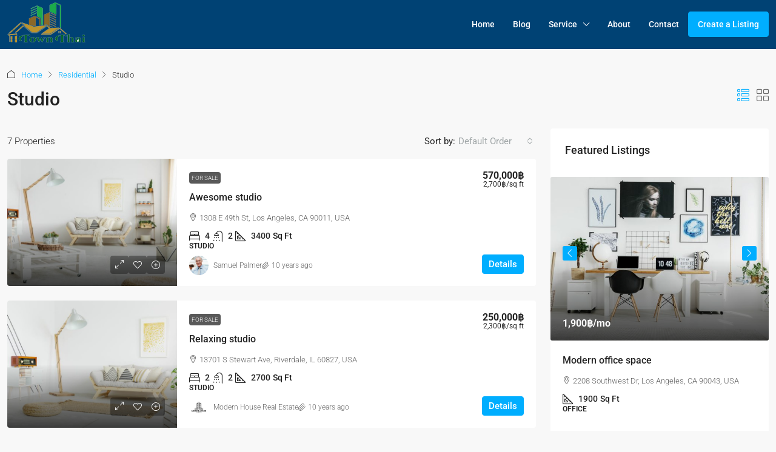

--- FILE ---
content_type: text/html; charset=UTF-8
request_url: https://townthai.com/property-type/studio/
body_size: 26164
content:
<!doctype html>
<html lang="en-US">
<head>
	<meta charset="UTF-8" />
	<meta name="viewport" content="width=device-width, initial-scale=1.0" />
	<link rel="profile" href="https://gmpg.org/xfn/11" />
    <meta name="format-detection" content="telephone=no">
	<title>Studio &#8211; Town Thai Property</title>
		<style>
		.houzez-library-modal-btn {margin-left: 5px;background: #35AAE1;vertical-align: top;font-size: 0 !important;}
		.houzez-library-modal-btn:before {content: '';width: 16px;height: 16px;background-image: url('https://townthai.com/wp-content/themes/houzez/img/studio-icon.png');background-position: center;background-size: contain;background-repeat: no-repeat;}
		#houzez-library-modal .houzez-elementor-template-library-template-name {text-align: right;flex: 1 0 0%;}
		.houzez-notice {padding: 10px 15px;margin: 10px 0;border-radius: 4px;font-size: 14px;}
		.houzez-notice.houzez-success {background: #d4edda;color: #155724;border: 1px solid #c3e6cb;}
		.houzez-notice.houzez-error {background: #f8d7da;color: #721c24;border: 1px solid #f5c6cb;}
		.houzez-notice.houzez-info {background: #d1ecf1;color: #0c5460;border: 1px solid #bee5eb;}
		</style>
	<meta name='robots' content='index, max-snippet:-1, max-image-preview:large, max-video-preview:-1, follow' />
<meta name="google" content="nositelinkssearchbox" ><link rel="canonical" href="https://townthai.com/property-type/studio/" />
<script type="application/ld+json">{"@context":"https://schema.org","@type":"Organization","@id":"https://townthai.com/#","name":"","url":"https://townthai.com","logo":{"@type":"ImageObject","@id":"https://townthai.com/#logo","inLanguage":"en-US"},"description":"Town Thai Property","sameAs":["https://x.com/"]}</script><meta property="og:url" content="https://townthai.com/property-type/studio/" /><meta property="og:site_name" content="Town Thai Property" /><meta property="og:locale" content="en_US" /><meta property="og:type" content="object" /><meta property="og:title" content="Awesome studio" /><meta name="twitter:card" content="summary"/><meta name="twitter:locale" content="en_US"/><meta name="twitter:title"  content="Awesome studio"/><meta name="twitter:url" content="https://townthai.com/property-type/studio/"/><link rel='dns-prefetch' href='//js-na2.hs-scripts.com' />
<link rel='dns-prefetch' href='//fonts.googleapis.com' />
<link rel='preconnect' href='https://fonts.gstatic.com' crossorigin />
<link rel="alternate" type="application/rss+xml" title="Town Thai Property &raquo; Feed" href="https://townthai.com/feed/" />
<link rel="alternate" type="application/rss+xml" title="Town Thai Property &raquo; Comments Feed" href="https://townthai.com/comments/feed/" />
<link rel="alternate" type="application/rss+xml" title="Town Thai Property &raquo; Studio Type Feed" href="https://townthai.com/property-type/studio/feed/" />
<style id='wp-img-auto-sizes-contain-inline-css' type='text/css'>
img:is([sizes=auto i],[sizes^="auto," i]){contain-intrinsic-size:3000px 1500px}
/*# sourceURL=wp-img-auto-sizes-contain-inline-css */
</style>
<link rel='stylesheet' id='houzez-author-box-css' href='https://townthai.com/wp-content/plugins/houzez-theme-functionality/elementor/assets/css/author-box.css' type='text/css' media='all' />
<style id='wp-emoji-styles-inline-css' type='text/css'>

	img.wp-smiley, img.emoji {
		display: inline !important;
		border: none !important;
		box-shadow: none !important;
		height: 1em !important;
		width: 1em !important;
		margin: 0 0.07em !important;
		vertical-align: -0.1em !important;
		background: none !important;
		padding: 0 !important;
	}
/*# sourceURL=wp-emoji-styles-inline-css */
</style>
<link rel='stylesheet' id='wp-block-library-css' href='https://townthai.com/wp-includes/css/dist/block-library/style.min.css' type='text/css' media='all' />
<style id='classic-theme-styles-inline-css' type='text/css'>
/*! This file is auto-generated */
.wp-block-button__link{color:#fff;background-color:#32373c;border-radius:9999px;box-shadow:none;text-decoration:none;padding:calc(.667em + 2px) calc(1.333em + 2px);font-size:1.125em}.wp-block-file__button{background:#32373c;color:#fff;text-decoration:none}
/*# sourceURL=/wp-includes/css/classic-themes.min.css */
</style>
<style id='global-styles-inline-css' type='text/css'>
:root{--wp--preset--aspect-ratio--square: 1;--wp--preset--aspect-ratio--4-3: 4/3;--wp--preset--aspect-ratio--3-4: 3/4;--wp--preset--aspect-ratio--3-2: 3/2;--wp--preset--aspect-ratio--2-3: 2/3;--wp--preset--aspect-ratio--16-9: 16/9;--wp--preset--aspect-ratio--9-16: 9/16;--wp--preset--color--black: #000000;--wp--preset--color--cyan-bluish-gray: #abb8c3;--wp--preset--color--white: #ffffff;--wp--preset--color--pale-pink: #f78da7;--wp--preset--color--vivid-red: #cf2e2e;--wp--preset--color--luminous-vivid-orange: #ff6900;--wp--preset--color--luminous-vivid-amber: #fcb900;--wp--preset--color--light-green-cyan: #7bdcb5;--wp--preset--color--vivid-green-cyan: #00d084;--wp--preset--color--pale-cyan-blue: #8ed1fc;--wp--preset--color--vivid-cyan-blue: #0693e3;--wp--preset--color--vivid-purple: #9b51e0;--wp--preset--gradient--vivid-cyan-blue-to-vivid-purple: linear-gradient(135deg,rgb(6,147,227) 0%,rgb(155,81,224) 100%);--wp--preset--gradient--light-green-cyan-to-vivid-green-cyan: linear-gradient(135deg,rgb(122,220,180) 0%,rgb(0,208,130) 100%);--wp--preset--gradient--luminous-vivid-amber-to-luminous-vivid-orange: linear-gradient(135deg,rgb(252,185,0) 0%,rgb(255,105,0) 100%);--wp--preset--gradient--luminous-vivid-orange-to-vivid-red: linear-gradient(135deg,rgb(255,105,0) 0%,rgb(207,46,46) 100%);--wp--preset--gradient--very-light-gray-to-cyan-bluish-gray: linear-gradient(135deg,rgb(238,238,238) 0%,rgb(169,184,195) 100%);--wp--preset--gradient--cool-to-warm-spectrum: linear-gradient(135deg,rgb(74,234,220) 0%,rgb(151,120,209) 20%,rgb(207,42,186) 40%,rgb(238,44,130) 60%,rgb(251,105,98) 80%,rgb(254,248,76) 100%);--wp--preset--gradient--blush-light-purple: linear-gradient(135deg,rgb(255,206,236) 0%,rgb(152,150,240) 100%);--wp--preset--gradient--blush-bordeaux: linear-gradient(135deg,rgb(254,205,165) 0%,rgb(254,45,45) 50%,rgb(107,0,62) 100%);--wp--preset--gradient--luminous-dusk: linear-gradient(135deg,rgb(255,203,112) 0%,rgb(199,81,192) 50%,rgb(65,88,208) 100%);--wp--preset--gradient--pale-ocean: linear-gradient(135deg,rgb(255,245,203) 0%,rgb(182,227,212) 50%,rgb(51,167,181) 100%);--wp--preset--gradient--electric-grass: linear-gradient(135deg,rgb(202,248,128) 0%,rgb(113,206,126) 100%);--wp--preset--gradient--midnight: linear-gradient(135deg,rgb(2,3,129) 0%,rgb(40,116,252) 100%);--wp--preset--font-size--small: 13px;--wp--preset--font-size--medium: 20px;--wp--preset--font-size--large: 36px;--wp--preset--font-size--x-large: 42px;--wp--preset--spacing--20: 0.44rem;--wp--preset--spacing--30: 0.67rem;--wp--preset--spacing--40: 1rem;--wp--preset--spacing--50: 1.5rem;--wp--preset--spacing--60: 2.25rem;--wp--preset--spacing--70: 3.38rem;--wp--preset--spacing--80: 5.06rem;--wp--preset--shadow--natural: 6px 6px 9px rgba(0, 0, 0, 0.2);--wp--preset--shadow--deep: 12px 12px 50px rgba(0, 0, 0, 0.4);--wp--preset--shadow--sharp: 6px 6px 0px rgba(0, 0, 0, 0.2);--wp--preset--shadow--outlined: 6px 6px 0px -3px rgb(255, 255, 255), 6px 6px rgb(0, 0, 0);--wp--preset--shadow--crisp: 6px 6px 0px rgb(0, 0, 0);}:where(.is-layout-flex){gap: 0.5em;}:where(.is-layout-grid){gap: 0.5em;}body .is-layout-flex{display: flex;}.is-layout-flex{flex-wrap: wrap;align-items: center;}.is-layout-flex > :is(*, div){margin: 0;}body .is-layout-grid{display: grid;}.is-layout-grid > :is(*, div){margin: 0;}:where(.wp-block-columns.is-layout-flex){gap: 2em;}:where(.wp-block-columns.is-layout-grid){gap: 2em;}:where(.wp-block-post-template.is-layout-flex){gap: 1.25em;}:where(.wp-block-post-template.is-layout-grid){gap: 1.25em;}.has-black-color{color: var(--wp--preset--color--black) !important;}.has-cyan-bluish-gray-color{color: var(--wp--preset--color--cyan-bluish-gray) !important;}.has-white-color{color: var(--wp--preset--color--white) !important;}.has-pale-pink-color{color: var(--wp--preset--color--pale-pink) !important;}.has-vivid-red-color{color: var(--wp--preset--color--vivid-red) !important;}.has-luminous-vivid-orange-color{color: var(--wp--preset--color--luminous-vivid-orange) !important;}.has-luminous-vivid-amber-color{color: var(--wp--preset--color--luminous-vivid-amber) !important;}.has-light-green-cyan-color{color: var(--wp--preset--color--light-green-cyan) !important;}.has-vivid-green-cyan-color{color: var(--wp--preset--color--vivid-green-cyan) !important;}.has-pale-cyan-blue-color{color: var(--wp--preset--color--pale-cyan-blue) !important;}.has-vivid-cyan-blue-color{color: var(--wp--preset--color--vivid-cyan-blue) !important;}.has-vivid-purple-color{color: var(--wp--preset--color--vivid-purple) !important;}.has-black-background-color{background-color: var(--wp--preset--color--black) !important;}.has-cyan-bluish-gray-background-color{background-color: var(--wp--preset--color--cyan-bluish-gray) !important;}.has-white-background-color{background-color: var(--wp--preset--color--white) !important;}.has-pale-pink-background-color{background-color: var(--wp--preset--color--pale-pink) !important;}.has-vivid-red-background-color{background-color: var(--wp--preset--color--vivid-red) !important;}.has-luminous-vivid-orange-background-color{background-color: var(--wp--preset--color--luminous-vivid-orange) !important;}.has-luminous-vivid-amber-background-color{background-color: var(--wp--preset--color--luminous-vivid-amber) !important;}.has-light-green-cyan-background-color{background-color: var(--wp--preset--color--light-green-cyan) !important;}.has-vivid-green-cyan-background-color{background-color: var(--wp--preset--color--vivid-green-cyan) !important;}.has-pale-cyan-blue-background-color{background-color: var(--wp--preset--color--pale-cyan-blue) !important;}.has-vivid-cyan-blue-background-color{background-color: var(--wp--preset--color--vivid-cyan-blue) !important;}.has-vivid-purple-background-color{background-color: var(--wp--preset--color--vivid-purple) !important;}.has-black-border-color{border-color: var(--wp--preset--color--black) !important;}.has-cyan-bluish-gray-border-color{border-color: var(--wp--preset--color--cyan-bluish-gray) !important;}.has-white-border-color{border-color: var(--wp--preset--color--white) !important;}.has-pale-pink-border-color{border-color: var(--wp--preset--color--pale-pink) !important;}.has-vivid-red-border-color{border-color: var(--wp--preset--color--vivid-red) !important;}.has-luminous-vivid-orange-border-color{border-color: var(--wp--preset--color--luminous-vivid-orange) !important;}.has-luminous-vivid-amber-border-color{border-color: var(--wp--preset--color--luminous-vivid-amber) !important;}.has-light-green-cyan-border-color{border-color: var(--wp--preset--color--light-green-cyan) !important;}.has-vivid-green-cyan-border-color{border-color: var(--wp--preset--color--vivid-green-cyan) !important;}.has-pale-cyan-blue-border-color{border-color: var(--wp--preset--color--pale-cyan-blue) !important;}.has-vivid-cyan-blue-border-color{border-color: var(--wp--preset--color--vivid-cyan-blue) !important;}.has-vivid-purple-border-color{border-color: var(--wp--preset--color--vivid-purple) !important;}.has-vivid-cyan-blue-to-vivid-purple-gradient-background{background: var(--wp--preset--gradient--vivid-cyan-blue-to-vivid-purple) !important;}.has-light-green-cyan-to-vivid-green-cyan-gradient-background{background: var(--wp--preset--gradient--light-green-cyan-to-vivid-green-cyan) !important;}.has-luminous-vivid-amber-to-luminous-vivid-orange-gradient-background{background: var(--wp--preset--gradient--luminous-vivid-amber-to-luminous-vivid-orange) !important;}.has-luminous-vivid-orange-to-vivid-red-gradient-background{background: var(--wp--preset--gradient--luminous-vivid-orange-to-vivid-red) !important;}.has-very-light-gray-to-cyan-bluish-gray-gradient-background{background: var(--wp--preset--gradient--very-light-gray-to-cyan-bluish-gray) !important;}.has-cool-to-warm-spectrum-gradient-background{background: var(--wp--preset--gradient--cool-to-warm-spectrum) !important;}.has-blush-light-purple-gradient-background{background: var(--wp--preset--gradient--blush-light-purple) !important;}.has-blush-bordeaux-gradient-background{background: var(--wp--preset--gradient--blush-bordeaux) !important;}.has-luminous-dusk-gradient-background{background: var(--wp--preset--gradient--luminous-dusk) !important;}.has-pale-ocean-gradient-background{background: var(--wp--preset--gradient--pale-ocean) !important;}.has-electric-grass-gradient-background{background: var(--wp--preset--gradient--electric-grass) !important;}.has-midnight-gradient-background{background: var(--wp--preset--gradient--midnight) !important;}.has-small-font-size{font-size: var(--wp--preset--font-size--small) !important;}.has-medium-font-size{font-size: var(--wp--preset--font-size--medium) !important;}.has-large-font-size{font-size: var(--wp--preset--font-size--large) !important;}.has-x-large-font-size{font-size: var(--wp--preset--font-size--x-large) !important;}
:where(.wp-block-post-template.is-layout-flex){gap: 1.25em;}:where(.wp-block-post-template.is-layout-grid){gap: 1.25em;}
:where(.wp-block-term-template.is-layout-flex){gap: 1.25em;}:where(.wp-block-term-template.is-layout-grid){gap: 1.25em;}
:where(.wp-block-columns.is-layout-flex){gap: 2em;}:where(.wp-block-columns.is-layout-grid){gap: 2em;}
:root :where(.wp-block-pullquote){font-size: 1.5em;line-height: 1.6;}
/*# sourceURL=global-styles-inline-css */
</style>
<link rel='stylesheet' id='contact-form-7-css' href='https://townthai.com/wp-content/plugins/contact-form-7/includes/css/styles.css' type='text/css' media='all' />
<link rel='stylesheet' id='elementor-icons-css' href='https://townthai.com/wp-content/plugins/elementor/assets/lib/eicons/css/elementor-icons.min.css' type='text/css' media='all' />
<link rel='stylesheet' id='elementor-frontend-css' href='https://townthai.com/wp-content/plugins/elementor/assets/css/frontend.min.css' type='text/css' media='all' />
<link rel='stylesheet' id='elementor-post-18190-css' href='https://townthai.com/wp-content/uploads/elementor/css/post-18190.css' type='text/css' media='all' />
<link rel='stylesheet' id='houzez-studio-css' href='https://townthai.com/wp-content/plugins/houzez-studio/public/css/houzez-studio-public.css' type='text/css' media='all' />
<link rel='stylesheet' id='woocommerce-layout-css' href='https://townthai.com/wp-content/plugins/woocommerce/assets/css/woocommerce-layout.css' type='text/css' media='all' />
<link rel='stylesheet' id='woocommerce-smallscreen-css' href='https://townthai.com/wp-content/plugins/woocommerce/assets/css/woocommerce-smallscreen.css' type='text/css' media='only screen and (max-width: 768px)' />
<link rel='stylesheet' id='woocommerce-general-css' href='https://townthai.com/wp-content/plugins/woocommerce/assets/css/woocommerce.css' type='text/css' media='all' />
<style id='woocommerce-inline-inline-css' type='text/css'>
.woocommerce form .form-row .required { visibility: visible; }
/*# sourceURL=woocommerce-inline-inline-css */
</style>
<link rel='stylesheet' id='houzez-woocommerce-css' href='https://townthai.com/wp-content/themes/houzez/css/woocommerce.css' type='text/css' media='all' />
<link rel='stylesheet' id='houzez-all-css-css' href='https://townthai.com/wp-content/themes/houzez/css/all-css.css' type='text/css' media='all' />
<link rel='stylesheet' id='fontawesome-css' href='https://townthai.com/wp-content/themes/houzez/css/font-awesome/css/all.min.css' type='text/css' media='all' />
<link rel='stylesheet' id='houzez-style-css' href='https://townthai.com/wp-content/themes/houzez/style.css' type='text/css' media='all' />
<style id='houzez-style-inline-css' type='text/css'>

        @media (min-width: 1200px) {
          .container {
              max-width: 1480px;
          }
        }
        body {
            font-family: Roboto;
            font-size: 15px;
            font-weight: 300;
            line-height: 25px;
            text-transform: none;
        }
        .main-nav,
        .dropdown-menu,
        .login-register,
        .btn.btn-create-listing,
        .logged-in-nav,
        .btn-phone-number {
          font-family: Roboto;
          font-size: 14px;
          font-weight: 500;
          text-transform: none;
        }

        .btn,
        .ele-btn,
        .houzez-search-button,
        .houzez-submit-button,
        .form-control,
        .bootstrap-select .text,
        .sort-by-title,
        .woocommerce ul.products li.product .button,
        .form-control,
        .bootstrap-select .text,
        .sort-by-title {
          font-family: Roboto;
        }
        
        h1, h2, h3, h4, h5, h6, .item-title, .page-title-mobile {
          font-family: Roboto;
          font-weight: 500;
          text-transform: inherit;
        }

        .post-content-wrap h1, .post-content-wrap h2, .post-content-wrap h3, .post-content-wrap h4, .post-content-wrap h5, .post-content-wrap h6 {
          font-weight: 500;
          text-transform: inherit;
          text-align: inherit; 
        }

        .top-bar-wrap {
            font-family: Roboto;
            font-size: 15px;
            font-weight: 300;
            text-transform: none;   
        }
        .footer-wrap {
            font-family: Roboto;
            font-size: 14px;
            font-weight: 300;
            text-transform: none;
        }
        
        .header-v1 .header-inner-wrap {
            height: 80px; 
        }
        .header-v1 .header-inner-wrap .nav-link {
          line-height: 80px;
        }
        .header-v2 .header-top .navbar {
          height: 110px; 
        }

        .header-v2 .header-bottom .header-inner-wrap {
            height: 54px;
        }

        .header-v2 .header-bottom .header-inner-wrap .nav-link {
            line-height: 54px;
        }

        .header-v3 .header-top .header-inner-wrap,
        .header-v3 .header-top .header-contact-wrap {
          height: 80px;
          line-height: 80px; 
        }
        .header-v3 .header-bottom .header-inner-wrap {
            height: 54px;
        }
        .header-v3 .header-bottom .header-inner-wrap .nav-link {
            line-height: 54px;
        }

        .header-v4 .header-inner-wrap {
            height: 90px;
        }
        .header-v4 .header-inner-wrap .nav-link {
            line-height: 90px;
        }

        .header-v5 .header-top .header-inner-wrap {
            height: 110px;
        }

        .header-v5 .header-bottom .header-inner-wrap {
            height: 54px;
            line-height: 54px;
        }

        .header-v6 .header-inner-wrap,
        .header-v6 .navbar-logged-in-wrap {
            height: 60px;
            line-height: 60px;
        }

        @media (min-width: 1200px) {
            .header-v5 .header-top .container {
                max-width: 1170px;
            }
        }
    
      body,
      .main-wrap,
      .fw-property-documents-wrap h3 span, 
      .fw-property-details-wrap h3 span {
        background-color: #f8f8f8; 
      }
      .houzez-main-wrap-v2, .main-wrap.agent-detail-page-v2 {
        background-color: #ffffff;
      }

       body,
      .form-control,
      .bootstrap-select .text,
      .item-title a,
      .listing-tabs .nav-tabs .nav-link,
      .item-wrap-v2 .item-amenities li span,
      .item-wrap-v2 .item-amenities li:before,
      .item-parallax-wrap .item-price-wrap,
      .list-view .item-body .item-price-wrap,
      .property-slider-item .item-price-wrap,
      .page-title-wrap .item-price-wrap,
      .agent-information .agent-phone span a,
      .property-overview-wrap ul li strong,
      .mobile-property-title .item-price-wrap .item-price,
      .fw-property-features-left li a,
      .lightbox-content-wrap .item-price-wrap,
      .blog-post-item-v1 .blog-post-title h3 a,
      .blog-post-content-widget h4 a,
      .property-item-widget .right-property-item-widget-wrap .item-price-wrap,
      .login-register-form .modal-header .login-register-tabs .nav-link.active,
      .agent-list-wrap .agent-list-content h2 a,
      .agent-list-wrap .agent-list-contact li a,
      .developer-list-wrap .developer-list-content h2 a,
      .developer-list-wrap .developer-list-contact li a,
      .agent-contacts-wrap li a,
      .menu-edit-property li a,
      .statistic-referrals-list li a,
      .chart-nav .nav-pills .nav-link,
      .dashboard-table-properties td .property-payment-status,
      .dashboard-mobile-edit-menu-wrap .bootstrap-select > .dropdown-toggle.bs-placeholder,
      .payment-method-block .radio-tab .control-text,
      .post-title-wrap h2 a,
      .lead-nav-tab.nav-pills .nav-link,
      .deals-nav-tab.nav-pills .nav-link,
      .btn-light-grey-outlined:hover,
      button:not(.bs-placeholder) .filter-option-inner-inner,
      .fw-property-floor-plans-wrap .floor-plans-tabs a,
      .products > .product > .item-body > a,
      .woocommerce ul.products li.product .price,
      .woocommerce div.product p.price, 
      .woocommerce div.product span.price,
      .woocommerce #reviews #comments ol.commentlist li .meta,
      .woocommerce-MyAccount-navigation ul li a,
      .activitiy-item-close-button a,
      .property-section-wrap li a,
      .propertie-list ul li a {
       color: #222222; 
     }


    
      a,
      a:hover,
      a:active,
      a:focus,
      .primary-text,
      .btn-clear,
      .btn-apply,
      .btn-primary-outlined,
      .btn-primary-outlined:before,
      .item-title a:hover,
      .sort-by .bootstrap-select .bs-placeholder,
      .sort-by .bootstrap-select > .btn,
      .sort-by .bootstrap-select > .btn:active,
      .page-link,
      .page-link:hover,
      .accordion-title:before,
      .blog-post-content-widget h4 a:hover,
      .agent-list-wrap .agent-list-content h2 a:hover,
      .agent-list-wrap .agent-list-contact li a:hover,
      .agent-contacts-wrap li a:hover,
      .agent-nav-wrap .nav-pills .nav-link,
      .dashboard-side-menu-wrap .side-menu-dropdown a.active,
      .menu-edit-property li a.active,
      .menu-edit-property li a:hover,
      .dashboard-statistic-block h3 .fa,
      .statistic-referrals-list li a:hover,
      .chart-nav .nav-pills .nav-link.active,
      .board-message-icon-wrap.active,
      .post-title-wrap h2 a:hover,
      .listing-switch-view .switch-btn.active,
      .item-wrap-v6 .item-price-wrap,
      .listing-v6 .list-view .item-body .item-price-wrap,
      .woocommerce nav.woocommerce-pagination ul li a, 
      .woocommerce nav.woocommerce-pagination ul li span,
      .woocommerce-MyAccount-navigation ul li a:hover,
      .property-schedule-tour-form-wrap .control input:checked ~ .control__indicator,
      .property-schedule-tour-form-wrap .control:hover,
      .property-walkscore-wrap-v2 .score-details .houzez-icon,
      .login-register .btn-icon-login-register + .dropdown-menu a,
      .activitiy-item-close-button a:hover,
      .property-section-wrap li a:hover,
      .agent-detail-page-v2 .agent-nav-wrap .nav-link.active,
      .property-lightbox-v2-sections-navigation .slick-prev, 
      .property-lightbox-v2-sections-navigation .slick-next,
      .property-lightbox-v2-sections-navigation .slick-slide.current-section,
      .property-lightbox-v2-sections-navigation .nav-link.active,
      .property-lightbox-v3-sections-navigation .slick-prev,
      .property-lightbox-v3-sections-navigation .slick-next,
      .property-lightbox-v3-sections-navigation .slick-slide.current-section,
      .property-lightbox-v3-sections-navigation .nav-link.active,
      .agent-detail-page-v2 .listing-tabs .nav-link.active,
      .taxonomy-item-list a:before,
      .stats-box .icon-box i,
      .propertie-list ul li a.active,
      .propertie-list ul li a:hover,
      .nav-link,
      .agent-list-position a,
      .top-banner-wrap .nav-pills .nav-link:hover {
        color: #00aeff; 
      }

      .houzez-search-form-js .nav-pills .nav-link:hover, .top-banner-wrap .nav-pills .nav-link:hover {
          color: #fff;
      }
      
      .control input:checked ~ .control__indicator,
      .btn-primary-outlined:hover,
      .page-item.active .page-link,
      .slick-prev:hover,
      .slick-prev:focus,
      .slick-next:hover,
      .slick-next:focus,
      .mobile-property-tools .nav-pills .nav-link.active,
      .login-register-form .modal-header,
      .agent-nav-wrap .nav-pills .nav-link.active,
      .board-message-icon-wrap .notification-circle,
      .primary-label,
      .fc-event,
      .fc-event-dot,
      .compare-table .table-hover > tbody > tr:hover,
      .post-tag,
      .datepicker table tr td.active.active,
      .datepicker table tr td.active.disabled,
      .datepicker table tr td.active.disabled.active,
      .datepicker table tr td.active.disabled.disabled,
      .datepicker table tr td.active.disabled:active,
      .datepicker table tr td.active.disabled:hover,
      .datepicker table tr td.active.disabled:hover.active,
      .datepicker table tr td.active.disabled:hover.disabled,
      .datepicker table tr td.active.disabled:hover:active,
      .datepicker table tr td.active.disabled:hover:hover,
      .datepicker table tr td.active.disabled:hover[disabled],
      .datepicker table tr td.active.disabled[disabled],
      .datepicker table tr td.active:active,
      .datepicker table tr td.active:hover,
      .datepicker table tr td.active:hover.active,
      .datepicker table tr td.active:hover.disabled,
      .datepicker table tr td.active:hover:active,
      .datepicker table tr td.active:hover:hover,
      .datepicker table tr td.active:hover[disabled],
      .datepicker table tr td.active[disabled],
      .ui-slider-horizontal .ui-slider-range,
      .slick-arrow,
      .btn-load-more .spinner .bounce1,
      .btn-load-more .spinner .bounce2,
      .btn-load-more .spinner .bounce3 {
        background-color: #00aeff; 
      }

      .control input:checked ~ .control__indicator,
      .btn-primary-outlined,
      .btn-primary-outlined:hover,
      .page-item.active .page-link,
      .mobile-property-tools .nav-pills .nav-link.active,
      .agent-nav-wrap .nav-pills .nav-link,
      .agent-nav-wrap .nav-pills .nav-link.active,
      .chart-nav .nav-pills .nav-link.active,
      .dashaboard-snake-nav .step-block.active,
      .fc-event,
      .fc-event-dot,
      .save-search-form-wrap,
      .property-schedule-tour-form-wrap .control input:checked ~ .control__indicator,
      .property-tabs-module.property-nav-tabs-v5 .nav-link.active,
      .price-table-button
          .control--radio
          input:checked
          + .control__indicator
          + .control__label
          + .control__background,
      .agent-detail-page-v2 .agent-nav-wrap .nav-link.active {
        border-color: #00aeff; 
      }

      .stats-box .icon-box {
        border: 1px solid #00aeff;
      }

      .slick-arrow:hover {
        background-color: rgba(0, 174, 255, 0.65); 
      }

      .property-banner .nav-pills .nav-link.active {
        background-color: rgba(0, 174, 255, 0.65) !important; 
      }

      .property-navigation-wrap a.active {
        color: #00aeff;
        -webkit-box-shadow: inset 0 -3px #00aeff;
        box-shadow: inset 0 -3px #00aeff; 
      }

      .property-nav-tabs-v1 .nav-item .nav-link.active,
      .property-nav-tabs-v1 .nav-item .nav-link.show,
      .property-nav-tabs-v2 .nav-item .nav-link.active,
      .property-nav-tabs-v2 .nav-item .nav-link.show {
          -webkit-box-shadow: 0 3px 0 inset #00aeff;
          box-shadow: 0 3px 0 inset #00aeff;
          border-bottom: 2px solid #f8f8f8;
      }

      .property-tabs-module.property-nav-tabs-v3 .nav-link.active::before,
      .property-tabs-module.property-nav-tabs-v4 .nav-link.active::before {
          border-top-color: #00aeff;
      }
      
      .property-tabs-module.property-nav-tabs-v3 .nav-link.active::after,
      .property-tabs-module.property-nav-tabs-v4 .nav-link.active::after {
          border-bottom-color: #f8f8f8;
          border-top-color: #f8f8f8;
      }

      .property-tabs-module.property-nav-tabs-v3 .nav-link.active,
      .property-tabs-module.property-nav-tabs-v4 .nav-link.active {
          border-bottom: 1px solid #00aeff;
      }

      @media (max-width: 767.98px) {
          .product-tabs-wrap-v1 .nav-link.active {
              background-color: #00aeff !important;
              border-color: #00aeff;
          }
      }

      .property-lightbox-nav .nav-item.nav-item-active {
          -webkit-box-shadow: inset 0 -3px #00aeff;
          box-shadow: inset 0 -3px #00aeff;
      }

      .property-lightbox-nav .nav-item.nav-item-active a {
          color: #00aeff;
      }

      .deals-table-wrap {
          scrollbar-color: #00aeff #f1f1f1;
      }

      .deals-table-wrap::-webkit-scrollbar-thumb {
          background: #00aeff;
      }

      .deals-table-wrap::-webkit-scrollbar-thumb:hover {
          background: #00aeff;
      }

      .deals-table-wrap::-webkit-scrollbar-track {
          background: #00aeff;
      }

      .btn-primary,
      .fc-button-primary,
      .woocommerce nav.woocommerce-pagination ul li a:focus, 
      .woocommerce nav.woocommerce-pagination ul li a:hover, 
      .woocommerce nav.woocommerce-pagination ul li span.current {
        color: #fff;
        background-color: #00aeff;
        border-color: #00aeff; 
      }
      .btn-primary:focus, .btn-primary:focus:active,
      .fc-button-primary:focus,
      .fc-button-primary:focus:active {
        color: #fff;
        background-color: #00aeff;
        border-color: #00aeff; 
      }
      .btn-primary:hover,
      .fc-button-primary:hover {
        color: #fff;
        background-color: #33beff;
        border-color: #33beff; 
      }
      .btn-primary:active, 
      .btn-primary:not(:disabled):not(:disabled):active,
      .fc-button-primary:active,
      .fc-button-primary:not(:disabled):not(:disabled):active {
        color: #fff;
        background-color: #33beff;
        border-color: #33beff; 
      }

      .btn-secondary,
      .woocommerce span.onsale,
      .woocommerce ul.products li.product .button,
      .woocommerce #respond input#submit.alt, 
      .woocommerce a.button.alt, 
      .woocommerce button.button.alt, 
      .woocommerce input.button.alt,
      .woocommerce #review_form #respond .form-submit input,
      .woocommerce #respond input#submit, 
      .woocommerce a.button, 
      .woocommerce button.button, 
      .woocommerce input.button {
        color: #fff;
        background-color: #28a745;
        border-color: #28a745; 
      }
      .btn-secondary:focus,
      .btn-secondary:focus:active {
        color: #fff;
        background-color: #28a745;
        border-color: #28a745; 
      }
      .woocommerce ul.products li.product .button:focus,
      .woocommerce ul.products li.product .button:active,
      .woocommerce #respond input#submit.alt:focus, 
      .woocommerce a.button.alt:focus, 
      .woocommerce button.button.alt:focus, 
      .woocommerce input.button.alt:focus,
      .woocommerce #respond input#submit.alt:active, 
      .woocommerce a.button.alt:active, 
      .woocommerce button.button.alt:active, 
      .woocommerce input.button.alt:active,
      .woocommerce #review_form #respond .form-submit input:focus,
      .woocommerce #review_form #respond .form-submit input:active,
      .woocommerce #respond input#submit:active, 
      .woocommerce a.button:active, 
      .woocommerce button.button:active, 
      .woocommerce input.button:active,
      .woocommerce #respond input#submit:focus, 
      .woocommerce a.button:focus, 
      .woocommerce button.button:focus, 
      .woocommerce input.button:focus {
        color: #fff;
        background-color: #28a745;
        border-color: #28a745; 
      }
      .btn-secondary:hover,
      .woocommerce ul.products li.product .button:hover,
      .woocommerce #respond input#submit.alt:hover, 
      .woocommerce a.button.alt:hover, 
      .woocommerce button.button.alt:hover, 
      .woocommerce input.button.alt:hover,
      .woocommerce #review_form #respond .form-submit input:hover,
      .woocommerce #respond input#submit:hover, 
      .woocommerce a.button:hover, 
      .woocommerce button.button:hover, 
      .woocommerce input.button:hover {
        color: #fff;
        background-color: #34ce57;
        border-color: #34ce57; 
      }
      .btn-secondary:active, 
      .btn-secondary:not(:disabled):not(:disabled):active {
        color: #fff;
        background-color: #34ce57;
        border-color: #34ce57; 
      }

      .btn-primary-outlined {
        color: #00aeff;
        background-color: transparent;
        border-color: #00aeff; 
      }
      .btn-primary-outlined:focus, .btn-primary-outlined:focus:active {
        color: #00aeff;
        background-color: transparent;
        border-color: #00aeff; 
      }
      .btn-primary-outlined:hover {
        color: #fff;
        background-color: #33beff;
        border-color: #33beff; 
      }
      .btn-primary-outlined:active, .btn-primary-outlined:not(:disabled):not(:disabled):active {
        color: #00aeff;
        background-color: rgba(26, 26, 26, 0);
        border-color: #33beff; 
      }

      .btn-secondary-outlined {
        color: #28a745;
        background-color: transparent;
        border-color: #28a745; 
      }
      .btn-secondary-outlined:focus, .btn-secondary-outlined:focus:active {
        color: #28a745;
        background-color: transparent;
        border-color: #28a745; 
      }
      .btn-secondary-outlined:hover {
        color: #fff;
        background-color: #34ce57;
        border-color: #34ce57; 
      }
      .btn-secondary-outlined:active, .btn-secondary-outlined:not(:disabled):not(:disabled):active {
        color: #28a745;
        background-color: rgba(26, 26, 26, 0);
        border-color: #34ce57; 
      }

      .btn-call {
        color: #28a745;
        background-color: transparent;
        border-color: #28a745; 
      }
      .btn-call:focus, .btn-call:focus:active {
        color: #28a745;
        background-color: transparent;
        border-color: #28a745; 
      }
      .btn-call:hover {
        color: #28a745;
        background-color: rgba(26, 26, 26, 0);
        border-color: #34ce57; 
      }
      .btn-call:active, .btn-call:not(:disabled):not(:disabled):active {
        color: #28a745;
        background-color: rgba(26, 26, 26, 0);
        border-color: #34ce57; 
      }
      .icon-delete .btn-loader:after{
          border-color: #00aeff transparent #00aeff transparent
      }
    
      .header-v1 {
        background-color: #004274;
        border-bottom: 1px solid #004274; 
      }

      .header-v1 a.nav-link,
      .header-v1 .btn-phone-number a {
        color: #FFFFFF; 
      }

      .header-v1 a.nav-link:hover,
      .header-v1 a.nav-link:active {
        color: #00aeff;
        background-color: rgba(0, 174, 255, 0.1); 
      }
      .header-desktop .main-nav .nav-link {
          letter-spacing: 0.0px;
      }
      .header-v1 .btn-phone-number a:hover,
      .header-v1 .btn-phone-number a:active {
        color: #00aeff;
      }
    
      .header-v2 .header-top,
      .header-v5 .header-top,
      .header-v2 .header-contact-wrap {
        background-color: #ffffff; 
      }

      .header-v2 .header-bottom, 
      .header-v5 .header-bottom {
        background-color: #004274;
      }

      .header-v2 .header-contact-wrap .header-contact-right, .header-v2 .header-contact-wrap .header-contact-right a, .header-contact-right a:hover, header-contact-right a:active {
        color: #004274; 
      }

      .header-v2 .header-contact-left {
        color: #004274; 
      }

      .header-v2 .header-bottom,
      .header-v2 .navbar-nav > li,
      .header-v2 .navbar-nav > li:first-of-type,
      .header-v5 .header-bottom,
      .header-v5 .navbar-nav > li,
      .header-v5 .navbar-nav > li:first-of-type {
        border-color: rgba(0, 174, 255, 0.2);
      }

      .header-v2 a.nav-link,
      .header-v5 a.nav-link {
        color: #ffffff; 
      }

      .header-v2 a.nav-link:hover,
      .header-v2 a.nav-link:active,
      .header-v5 a.nav-link:hover,
      .header-v5 a.nav-link:active {
        color: #00aeff;
        background-color: rgba(0, 174, 255, 0.1); 
      }

      .header-v2 .header-contact-right a:hover, 
      .header-v2 .header-contact-right a:active,
      .header-v3 .header-contact-right a:hover, 
      .header-v3 .header-contact-right a:active {
        background-color: transparent;
      }

      .header-v2 .header-social-icons a,
      .header-v5 .header-social-icons a {
        color: #004274; 
      }
    
      .header-v3 .header-top {
        background-color: #004274; 
      }

      .header-v3 .header-bottom {
        background-color: #004274; 
      }

      .header-v3 .header-contact,
      .header-v3-mobile {
        background-color: #00aeff;
        color: #ffffff; 
      }

      .header-v3 .header-bottom,
      .header-v3 .login-register,
      .header-v3 .navbar-nav > li,
      .header-v3 .navbar-nav > li:first-of-type {
        border-color: rgba(0, 174, 239, 0.2); 
      }

      .header-v3 a.nav-link, 
      .header-v3 .header-contact-right a:hover, .header-v3 .header-contact-right a:active {
        color: #FFFFFF; 
      }

      .header-v3 a.nav-link:hover,
      .header-v3 a.nav-link:active {
        color: #00aeff;
        background-color: rgba(0, 174, 255, 0.1); 
      }

      .header-v3 .header-social-icons a {
        color: #004274; 
      }
    
      .header-v4 {
        background-color: #ffffff; 
      }

      .header-v4 a.nav-link,
      .header-v4 .btn-phone-number a {
        color: #004274; 
      }

      .header-v4 a.nav-link:hover,
      .header-v4 a.nav-link:active {
        color: #00aeef;
        background-color: rgba(0, 174, 255, 0.1); 
      }

      .header-v4 .btn-phone-number a:hover,
      .header-v4 .btn-phone-number a:active {
        color: #00aeef;
      }
    
      .header-v6 .header-top {
        background-color: #004274; 
      }

      .header-v6 a.nav-link {
        color: #FFFFFF; 
      }

      .header-v6 a.nav-link:hover,
      .header-v6 a.nav-link:active {
        color: #00aeff;
        background-color: rgba(0, 174, 255, 0.1); 
      }

      .header-v6 .header-social-icons a {
        color: #FFFFFF; 
      }
    
      .header-transparent-wrap .header-v4 {
        border-bottom: 1px solid rgba(255, 255, 255, 0.3); 
      }
    
      .header-transparent-wrap .header-v4 .nav-link, 
      .header-transparent-wrap .header-v4 .login-register-nav a, 
      .header-transparent-wrap .btn-phone-number a {
        color: #ffffff;
      }

      .header-transparent-wrap .header-v4 .nav-link:hover, 
      .header-transparent-wrap .header-v4 .nav-link:active {
        color: #00aeef; 
      }

      .header-transparent-wrap .header-v4 .login-register-nav a:hover, 
      .header-transparent-wrap .header-v4 .login-register-nav a:active,
      .header-transparent-wrap .btn-phone-number a:hover,
      .header-transparent-wrap .btn-phone-number a:active {
        color: #00aeef;
      }
    
      .main-nav .navbar-nav .nav-item .dropdown-menu,
      .login-register .login-register-nav li .dropdown-menu {
        background-color: rgba(255, 255, 255, 0.95); 
      }

      .login-register .login-register-nav li .dropdown-menu:before {
          border-left-color: rgba(255, 255, 255, 0.95);
          border-top-color: rgba(255, 255, 255, 0.95);
      }

      .main-nav .navbar-nav .nav-item .nav-item a,
      .login-register .login-register-nav li .dropdown-menu .nav-item a {
        color: #004274;
        border-bottom: 1px solid #dce0e0; 
      }

      .main-nav .navbar-nav .nav-item .nav-item a:hover,
      .main-nav .navbar-nav .nav-item .nav-item a:active,
      .login-register .login-register-nav li .dropdown-menu .nav-item a:hover {
        color: #00aeff; 
      }
      .main-nav .navbar-nav .nav-item .nav-item a:hover,
      .main-nav .navbar-nav .nav-item .nav-item a:active,
      .login-register .login-register-nav li .dropdown-menu .nav-item a:hover {
          background-color: rgba(0, 174, 255, 0.1);
      }
    
      .header-main-wrap .btn-create-listing {
        color: #ffffff;
        border: 1px solid #00aeff;
        background-color: #00aeff; 
      }

      .header-main-wrap .btn-create-listing:hover,
      .header-main-wrap .btn-create-listing:active {
        color: rgba(255, 255, 255, 0.99);
        border: 1px solid #00aeff;
        background-color: rgba(0, 174, 255, 0.65); 
      }
    
      .header-transparent-wrap .header-v4 a.btn-create-listing,
      .header-transparent-wrap .login-register .favorite-link .btn-bubble {
        color: #ffffff;
        border: 1px solid #ffffff;
        background-color: rgba(255, 255, 255, 0.2); 
      }

      .header-transparent-wrap .header-v4 a.btn-create-listing:hover,
      .header-transparent-wrap .header-v4 a.btn-create-listing:active {
        color: rgba(255,255,255,1);
        border: 1px solid #00AEEF;
        background-color: rgba(0, 174, 255, 0.65); 
      }
    
      .header-transparent-wrap .logged-in-nav a,
      .logged-in-nav a {
        color: #004274;
        border-color: #dce0e0;
        background-color: #FFFFFF; 
      }

      .header-transparent-wrap .logged-in-nav a:hover,
      .header-transparent-wrap .logged-in-nav a:active,
      .logged-in-nav a:hover,
      .logged-in-nav a:active {
        color: #00aeff;
        background-color: rgba(0, 174, 255, 0.1);
        border-color: #dce0e0; 
      }
    
      .form-control::-webkit-input-placeholder,
      .search-banner-wrap ::-webkit-input-placeholder,
      .advanced-search ::-webkit-input-placeholder,
      .advanced-search-banner-wrap ::-webkit-input-placeholder,
      .overlay-search-advanced-module ::-webkit-input-placeholder {
        color: #a1a7a8; 
      }
      .bootstrap-select > .dropdown-toggle.bs-placeholder, 
      .bootstrap-select > .dropdown-toggle.bs-placeholder:active, 
      .bootstrap-select > .dropdown-toggle.bs-placeholder:focus, 
      .bootstrap-select > .dropdown-toggle.bs-placeholder:hover {
        color: #a1a7a8; 
      }
      .form-control::placeholder,
      .search-banner-wrap ::-webkit-input-placeholder,
      .advanced-search ::-webkit-input-placeholder,
      .advanced-search-banner-wrap ::-webkit-input-placeholder,
      .overlay-search-advanced-module ::-webkit-input-placeholder {
        color: #a1a7a8; 
      }

      .search-banner-wrap ::-moz-placeholder,
      .advanced-search ::-moz-placeholder,
      .advanced-search-banner-wrap ::-moz-placeholder,
      .overlay-search-advanced-module ::-moz-placeholder {
        color: #a1a7a8; 
      }

      .search-banner-wrap :-ms-input-placeholder,
      .advanced-search :-ms-input-placeholder,
      .advanced-search-banner-wrap ::-ms-input-placeholder,
      .overlay-search-advanced-module ::-ms-input-placeholder {
        color: #a1a7a8; 
      }

      .search-banner-wrap :-moz-placeholder,
      .advanced-search :-moz-placeholder,
      .advanced-search-banner-wrap :-moz-placeholder,
      .overlay-search-advanced-module :-moz-placeholder {
        color: #a1a7a8; 
      }

      .advanced-search .form-control,
      .advanced-search .bootstrap-select > .btn,
      .location-trigger,
      .location-search .location-trigger,
      .vertical-search-wrap .form-control,
      .vertical-search-wrap .bootstrap-select > .btn,
      .step-search-wrap .form-control,
      .step-search-wrap .bootstrap-select > .btn,
      .advanced-search-banner-wrap .form-control,
      .advanced-search-banner-wrap .bootstrap-select > .btn,
      .search-banner-wrap .form-control,
      .search-banner-wrap .bootstrap-select > .btn,
      .overlay-search-advanced-module .form-control,
      .overlay-search-advanced-module .bootstrap-select > .btn,
      .advanced-search-v2 .advanced-search-btn,
      .advanced-search-v2 .advanced-search-btn:hover {
        border-color: #dce0e0; 
      }

      .advanced-search-nav,
      .search-expandable,
      .overlay-search-advanced-module,
      .advanced-search-half-map,
      .half-map-wrap #advanced-search-filters {
        background-color: #FFFFFF; 
      }
      .btn-search {
        color: #ffffff;
        background-color: #28a745;
        border-color: #28a745;
      }
      .btn-search:hover, .btn-search:active  {
        color: #ffffff;
        background-color: #34ce57;
        border-color: #34ce57;
      }
      .advanced-search-btn {
        color: #00aeff;
        background-color: #ffffff;
        border-color: #dce0e0; 
      }
      .advanced-search-btn:hover, .advanced-search-btn:active {
        color: #ffffff;
        background-color: #00aeff;
        border-color: #00aeff; 
      }
      .advanced-search-btn:focus {
        color: #00aeff;
        background-color: #ffffff;
        border-color: #dce0e0; 
      }
      .search-expandable-label {
        color: #ffffff;
        background-color: #00aeff;
      }
      .advanced-search-nav {
        padding-top: 10px;
        padding-bottom: 10px;
      }
      .features-list-wrap .control--checkbox,
      .features-list-wrap .control--radio,
      .range-text, 
      .features-list-wrap .control--checkbox, 
      .features-list-wrap .btn-features-list, 
      .overlay-search-advanced-module .search-title, 
      .overlay-search-advanced-module .overlay-search-module-close {
          color: #222222;
      }
      .advanced-search-half-map {
        background-color: #FFFFFF; 
      }
      .advanced-search-half-map .range-text, 
      .advanced-search-half-map .features-list-wrap .control--checkbox, 
      .advanced-search-half-map .features-list-wrap .btn-features-list {
          color: #222222;
      }
      .reset-search-btn {
        background-color: #ffffff;
        color: #8b9898;
        border-color: #dce0e0; 
      }
      .reset-search-btn:hover {
        background-color: #f7f8f8;
        color: #717f7f;
        border-color: #00aeff; 
      }
    
      .save-search-btn {
          border-color: #28a745 ;
          background-color: #28a745 ;
          color: #ffffff ;
      }
      .save-search-btn:hover,
      .save-search-btn:active {
          border-color: #28a745;
          background-color: #28a745 ;
          color: #ffffff ;
      }
    .label-featured {
      background-color: #77c720;
      color: #ffffff; 
    }
    
    .dashboard-sidebar {
      background-color: #002B4B; 
    }

    .nav-box ul li a {
      color: #839EB2; 
    }
    
    .nav-box h5 {
      color: #9ca3af;
    }

    .nav-box ul li a:hover, .nav-box ul li a.active {
      background-color: #003a64;
      color: #ffffff; 
    }
    .nav-box ul li a.active {
      border-color: #00aeff;
    }
    .sidebar-logo {
      background-color: #002b4b;
    }
    .sidebar-logo .logo {
      border-color: #374151;
    }
    
      .detail-wrap {
        background-color: rgba(0,174,255,0.1);
        border-color: #00aeff; 
      }
      #houzez-overview-listing-map {
        height: 180px;
      }
    
      .header-mobile {
        background-color: #004274; 
      }
      .header-mobile .toggle-button-left,
      .header-mobile .toggle-button-right {
        color: #FFFFFF; 
      }

      .nav-mobile:not(.houzez-nav-menu-main-mobile-wrap) .main-nav .nav-item a {
        border-bottom: 1px solid #dce0e0;
      }

      .nav-mobile .logged-in-nav a,
      .nav-mobile .main-nav,
      .nav-mobile .navi-login-register {
        background-color: #ffffff; 
      }

      .nav-mobile .logged-in-nav a,
      .nav-mobile .main-nav .nav-item .nav-item a,
      .nav-mobile .main-nav .nav-item a,
      .navi-login-register .main-nav .nav-item a {
        color: #004274;
        border-bottom: 1px solid #dce0e0;
        background-color: #ffffff;
      }
      #nav-mobile .nav-mobile-trigger {
        color: #004274;
      }

      .nav-mobile .btn-create-listing,
      .navi-login-register .btn-create-listing {
        color: #fff;
        border: 1px solid #00aeff;
        background-color: #00aeff; 
      }

      .nav-mobile .btn-create-listing:hover, .nav-mobile .btn-create-listing:active,
      .navi-login-register .btn-create-listing:hover,
      .navi-login-register .btn-create-listing:active {
        color: #fff;
        border: 1px solid #00aeff;
        background-color: rgba(0, 174, 255, 0.65); 
      }
      .offcanvas-header {
        background-color: #ffffff;
        color: #333333;
      }
      .offcanvas-header .btn-close {
        color: #333333;
      }
    .top-bar-wrap,
    .top-bar-wrap .dropdown-menu,
    .switcher-wrap .dropdown-menu {
      background-color: #000000;
    }
    .top-bar-wrap a,
    .top-bar-contact,
    .top-bar-slogan,
    .top-bar-wrap .btn,
    .top-bar-wrap .dropdown-menu,
    .switcher-wrap .dropdown-menu,
    .top-bar-wrap .navbar-toggler {
      color: #ffffff;
    }
    .top-bar-wrap a:hover,
    .top-bar-wrap a:active,
    .top-bar-wrap .btn:hover,
    .top-bar-wrap .btn:active,
    .top-bar-wrap .dropdown-menu li:hover,
    .top-bar-wrap .dropdown-menu li:active,
    .switcher-wrap .dropdown-menu li:hover,
    .switcher-wrap .dropdown-menu li:active {
      color: rgba(0,174,239,0.75);
    }
    .class-energy-indicator:nth-child(1) {
        background-color: #33a357;
    }
    .class-energy-indicator:nth-child(2) {
        background-color: #79b752;
    }
    .class-energy-indicator:nth-child(3) {
        background-color: #c3d545;
    }
    .class-energy-indicator:nth-child(4) {
        background-color: #fff12c;
    }
    .class-energy-indicator:nth-child(5) {
        background-color: #edb731;
    }
    .class-energy-indicator:nth-child(6) {
        background-color: #d66f2c;
    }
    .class-energy-indicator:nth-child(7) {
        background-color: #cc232a;
    }
    .class-energy-indicator:nth-child(8) {
        background-color: #cc232a;
    }
    .class-energy-indicator:nth-child(9) {
        background-color: #cc232a;
    }
    .class-energy-indicator:nth-child(10) {
        background-color: #cc232a;
    }
    
    /* GHG Emissions Colors for French/EU mode */
    .class-ghg-indicator:nth-child(1) {
        background-color: #5d9cd3;
    }
    .class-ghg-indicator:nth-child(2) {
        background-color: #70b0d9;
    }
    .class-ghg-indicator:nth-child(3) {
        background-color: #8cc4e3;
    }
    .class-ghg-indicator:nth-child(4) {
        background-color: #98cdeb;
    }
    .class-ghg-indicator:nth-child(5) {
        background-color: #5966ab;
    }
    .class-ghg-indicator:nth-child(6) {
        background-color: #3e4795;
    }
    .class-ghg-indicator:nth-child(7) {
        background-color: #2d2e7f;
    }
    
      .agent-detail-page-v2 .agent-profile-wrap { background-color:#0e4c7b }
      .agent-detail-page-v2 .agent-list-position a, .agent-detail-page-v2 .agent-profile-header h1, .agent-detail-page-v2 .rating-score-text, .agent-detail-page-v2 .agent-profile-address address, .agent-detail-page-v2 .badge-success { color:#ffffff }

      .agent-detail-page-v2 .all-reviews, .agent-detail-page-v2 .agent-profile-cta a { color:#00aeff }
    
    .footer-top-wrap {
      background-color: #004274; 
    }

    .footer-bottom-wrap {
      background-color: #00335A; 
    }

    .footer-top-wrap,
    .footer-top-wrap a,
    .footer-bottom-wrap,
    .footer-bottom-wrap a,
    .footer-top-wrap
        .property-item-widget
        .right-property-item-widget-wrap
        .item-amenities,
    .footer-top-wrap
        .property-item-widget
        .right-property-item-widget-wrap
        .item-price-wrap,
    .footer-top-wrap .blog-post-content-widget h4 a,
    .footer-top-wrap .blog-post-content-widget,
    .footer-top-wrap .form-tools .control,
    .footer-top-wrap .slick-dots li.slick-active button:before,
    .footer-top-wrap .slick-dots li button::before,
    .footer-top-wrap
        .widget
        ul:not(.item-amenities):not(.item-price-wrap):not(.contact-list):not(
            .dropdown-menu
        ):not(.nav-tabs)
        li
        span {
      color: #ffffff; 
    }
    
          .footer-top-wrap a:hover,
          .footer-bottom-wrap a:hover,
          .footer-top-wrap .blog-post-content-widget h4 a:hover {
            color: rgba(0,174,255,1); 
          }
        .houzez-osm-cluster {
            background-image: url(https://townthai.com/wp-content/themes/houzez/img/map/cluster-icon.png);
            text-align: center;
            color: #fff;
            width: 48px;
            height: 48px;
            line-height: 48px;
        }
    
/*# sourceURL=houzez-style-inline-css */
</style>
<link rel="preload" as="style" href="https://fonts.googleapis.com/css?family=Roboto:100,200,300,400,500,600,700,800,900,100italic,200italic,300italic,400italic,500italic,600italic,700italic,800italic,900italic&#038;display=swap" /><link rel="stylesheet" href="https://fonts.googleapis.com/css?family=Roboto:100,200,300,400,500,600,700,800,900,100italic,200italic,300italic,400italic,500italic,600italic,700italic,800italic,900italic&#038;display=swap" media="print" onload="this.media='all'"><noscript><link rel="stylesheet" href="https://fonts.googleapis.com/css?family=Roboto:100,200,300,400,500,600,700,800,900,100italic,200italic,300italic,400italic,500italic,600italic,700italic,800italic,900italic&#038;display=swap" /></noscript><link rel='stylesheet' id='elementor-gf-local-roboto-css' href='https://townthai.com/wp-content/uploads/elementor/google-fonts/css/roboto.css' type='text/css' media='all' />
<link rel='stylesheet' id='elementor-gf-local-robotoslab-css' href='https://townthai.com/wp-content/uploads/elementor/google-fonts/css/robotoslab.css' type='text/css' media='all' />
<script type="text/javascript" id="houzez-maps-callback-js-after">
/* <![CDATA[ */
window.houzezMapCallback = function() { 
            if (window.jQuery) {
                jQuery(document).ready(function($) {
                    if (window.houzez && window.houzez.Maps) {
                        // Initialize Maps module
                        if ($("#houzez-properties-map").length > 0 || $("input[name=\"search_location\"]").length > 0) {
                            window.houzez.Maps.init();
                        }
                        // Initialize SinglePropertyMap
                        if ( ($("#houzez-single-listing-map").length > 0 || $("#houzez-single-listing-map-address").length > 0 || $("#houzez-single-listing-map-elementor").length > 0) && window.houzez.SinglePropertyMap) {
                            window.houzez.SinglePropertyMap.loadMapFromDOM();
                        }
                        // Initialize SingleAgentMap
                        if ($("#houzez-agent-sidebar-map").length > 0 && window.houzez.SingleAgentMap) {
                            window.houzez.SingleAgentMap.init();
                        }
                        // Initialize SinglePropertyOverviewMap
                        if ($("#houzez-overview-listing-map").length > 0 && window.houzez.SinglePropertyOverviewMap) {
                            window.houzez.SinglePropertyOverviewMap.init();
                        }
                    }
                });
            }
        };
//# sourceURL=houzez-maps-callback-js-after
/* ]]> */
</script>
<script type="text/javascript" src="https://townthai.com/wp-includes/js/jquery/jquery.min.js" id="jquery-core-js"></script>
<script type="text/javascript" src="https://townthai.com/wp-includes/js/jquery/jquery-migrate.min.js" id="jquery-migrate-js"></script>
<script type="text/javascript" src="https://townthai.com/wp-content/plugins/houzez-studio/public/js/houzez-studio-public.js" id="houzez-studio-js"></script>
<script type="text/javascript" src="//townthai.com/wp-content/plugins/revslider/sr6/assets/js/rbtools.min.js" async id="tp-tools-js"></script>
<script type="text/javascript" src="//townthai.com/wp-content/plugins/revslider/sr6/assets/js/rs6.min.js" async id="revmin-js"></script>
<script type="text/javascript" src="https://townthai.com/wp-content/plugins/woocommerce/assets/js/jquery-blockui/jquery.blockUI.min.js" id="wc-jquery-blockui-js" defer="defer" data-wp-strategy="defer"></script>
<script type="text/javascript" src="https://townthai.com/wp-content/plugins/woocommerce/assets/js/js-cookie/js.cookie.min.js" id="wc-js-cookie-js" defer="defer" data-wp-strategy="defer"></script>
<script type="text/javascript" id="woocommerce-js-extra">
/* <![CDATA[ */
var woocommerce_params = {"ajax_url":"/wp-admin/admin-ajax.php","wc_ajax_url":"/?wc-ajax=%%endpoint%%","i18n_password_show":"Show password","i18n_password_hide":"Hide password"};
//# sourceURL=woocommerce-js-extra
/* ]]> */
</script>
<script type="text/javascript" src="https://townthai.com/wp-content/plugins/woocommerce/assets/js/frontend/woocommerce.min.js" id="woocommerce-js" defer="defer" data-wp-strategy="defer"></script>
<link rel="https://api.w.org/" href="https://townthai.com/wp-json/" /><link rel="alternate" title="JSON" type="application/json" href="https://townthai.com/wp-json/wp/v2/property_type/435" /><link rel="EditURI" type="application/rsd+xml" title="RSD" href="https://townthai.com/xmlrpc.php?rsd" />
<meta name="generator" content="WordPress 6.9" />
<meta name="generator" content="WooCommerce 10.4.3" />
<meta name="generator" content="Redux 4.5.10" />			<!-- DO NOT COPY THIS SNIPPET! Start of Page Analytics Tracking for HubSpot WordPress plugin v11.3.37-->
			<script class="hsq-set-content-id" data-content-id="listing-page">
				var _hsq = _hsq || [];
				_hsq.push(["setContentType", "listing-page"]);
			</script>
			<!-- DO NOT COPY THIS SNIPPET! End of Page Analytics Tracking for HubSpot WordPress plugin -->
			<meta name="google-site-verification" content="MiqndQ0WD-pK6e0Y2c6GJDYjz0sFWSxi9qBwR2DQvII" />
<!-- Favicon --><link rel="shortcut icon" href="https://townthai.com/wp-content/uploads/2025/01/logo.png"><!-- Apple iPhone Icon --><link rel="apple-touch-icon-precomposed" href="https://townthai.com/wp-content/uploads/2025/01/logo.png"><!-- Apple iPhone Retina Icon --><link rel="apple-touch-icon-precomposed" sizes="114x114" href="https://townthai.com/wp-content/uploads/2025/01/logo.png"><!-- Apple iPhone Icon --><link rel="apple-touch-icon-precomposed" sizes="72x72" href="https://townthai.com/wp-content/uploads/2025/01/logo.png">	<noscript><style>.woocommerce-product-gallery{ opacity: 1 !important; }</style></noscript>
	<meta name="generator" content="Elementor 3.34.1; features: additional_custom_breakpoints; settings: css_print_method-external, google_font-enabled, font_display-auto">
			<style>
				.e-con.e-parent:nth-of-type(n+4):not(.e-lazyloaded):not(.e-no-lazyload),
				.e-con.e-parent:nth-of-type(n+4):not(.e-lazyloaded):not(.e-no-lazyload) * {
					background-image: none !important;
				}
				@media screen and (max-height: 1024px) {
					.e-con.e-parent:nth-of-type(n+3):not(.e-lazyloaded):not(.e-no-lazyload),
					.e-con.e-parent:nth-of-type(n+3):not(.e-lazyloaded):not(.e-no-lazyload) * {
						background-image: none !important;
					}
				}
				@media screen and (max-height: 640px) {
					.e-con.e-parent:nth-of-type(n+2):not(.e-lazyloaded):not(.e-no-lazyload),
					.e-con.e-parent:nth-of-type(n+2):not(.e-lazyloaded):not(.e-no-lazyload) * {
						background-image: none !important;
					}
				}
			</style>
			<meta name="generator" content="Powered by Slider Revolution 6.7.38 - responsive, Mobile-Friendly Slider Plugin for WordPress with comfortable drag and drop interface." />
<link rel="icon" href="https://townthai.com/wp-content/uploads/2022/03/cropped-TOWN-THAI-LOGO-32x32.png" sizes="32x32" />
<link rel="icon" href="https://townthai.com/wp-content/uploads/2022/03/cropped-TOWN-THAI-LOGO-192x192.png" sizes="192x192" />
<link rel="apple-touch-icon" href="https://townthai.com/wp-content/uploads/2022/03/cropped-TOWN-THAI-LOGO-180x180.png" />
<meta name="msapplication-TileImage" content="https://townthai.com/wp-content/uploads/2022/03/cropped-TOWN-THAI-LOGO-270x270.png" />
<script>function setREVStartSize(e){
			//window.requestAnimationFrame(function() {
				window.RSIW = window.RSIW===undefined ? window.innerWidth : window.RSIW;
				window.RSIH = window.RSIH===undefined ? window.innerHeight : window.RSIH;
				try {
					var pw = document.getElementById(e.c).parentNode.offsetWidth,
						newh;
					pw = pw===0 || isNaN(pw) || (e.l=="fullwidth" || e.layout=="fullwidth") ? window.RSIW : pw;
					e.tabw = e.tabw===undefined ? 0 : parseInt(e.tabw);
					e.thumbw = e.thumbw===undefined ? 0 : parseInt(e.thumbw);
					e.tabh = e.tabh===undefined ? 0 : parseInt(e.tabh);
					e.thumbh = e.thumbh===undefined ? 0 : parseInt(e.thumbh);
					e.tabhide = e.tabhide===undefined ? 0 : parseInt(e.tabhide);
					e.thumbhide = e.thumbhide===undefined ? 0 : parseInt(e.thumbhide);
					e.mh = e.mh===undefined || e.mh=="" || e.mh==="auto" ? 0 : parseInt(e.mh,0);
					if(e.layout==="fullscreen" || e.l==="fullscreen")
						newh = Math.max(e.mh,window.RSIH);
					else{
						e.gw = Array.isArray(e.gw) ? e.gw : [e.gw];
						for (var i in e.rl) if (e.gw[i]===undefined || e.gw[i]===0) e.gw[i] = e.gw[i-1];
						e.gh = e.el===undefined || e.el==="" || (Array.isArray(e.el) && e.el.length==0)? e.gh : e.el;
						e.gh = Array.isArray(e.gh) ? e.gh : [e.gh];
						for (var i in e.rl) if (e.gh[i]===undefined || e.gh[i]===0) e.gh[i] = e.gh[i-1];
											
						var nl = new Array(e.rl.length),
							ix = 0,
							sl;
						e.tabw = e.tabhide>=pw ? 0 : e.tabw;
						e.thumbw = e.thumbhide>=pw ? 0 : e.thumbw;
						e.tabh = e.tabhide>=pw ? 0 : e.tabh;
						e.thumbh = e.thumbhide>=pw ? 0 : e.thumbh;
						for (var i in e.rl) nl[i] = e.rl[i]<window.RSIW ? 0 : e.rl[i];
						sl = nl[0];
						for (var i in nl) if (sl>nl[i] && nl[i]>0) { sl = nl[i]; ix=i;}
						var m = pw>(e.gw[ix]+e.tabw+e.thumbw) ? 1 : (pw-(e.tabw+e.thumbw)) / (e.gw[ix]);
						newh =  (e.gh[ix] * m) + (e.tabh + e.thumbh);
					}
					var el = document.getElementById(e.c);
					if (el!==null && el) el.style.height = newh+"px";
					el = document.getElementById(e.c+"_wrapper");
					if (el!==null && el) {
						el.style.height = newh+"px";
						el.style.display = "block";
					}
				} catch(e){
					console.log("Failure at Presize of Slider:" + e)
				}
			//});
		  };</script>
<style id="pagelayer-woocommerce-styles" type="text/css">
</style></head>

<body class="archive tax-property_type term-studio term-435 wp-theme-houzez theme-houzez woocommerce-no-js houzez-theme houzez-footer-position elementor-default elementor-kit-18190">


<main id="main-wrap" class="main-wrap main-wrap-js" role="main">

	
<header class="header-main-wrap " role="banner">
    <div class="top-bar-wrap ">
	<div class="container-fluid">
        <div class="d-flex justify-content-between">
			<div class="top-bar-left-wrap d-flex">
							</div><!-- top-bar-left-wrap -->

			<div class="top-bar-right-wrap d-flex">
							</div><!-- top-bar-right-wrap -->
		</div><!-- d-flex -->
	</div><!-- container -->
</div><!-- top-bar-wrap --><div id="header-section" class="header-desktop header-v1" data-sticky="1">
    <div class="container">
        <div class="header-inner-wrap">
            <div class="navbar d-flex flex-row align-items-center h-100">
                

	<div class="logo logo-desktop">
		<a href="https://townthai.com/">
							<img src="https://townthai.com/wp-content/uploads/2025/01/logo.png" height="" width="" alt="logo">
					</a>
	</div>

                <nav class="main-nav navbar-expand-lg flex-grow-1 on-hover-menu with-angle-icon h-100" role="navigation">
                    <ul id="main-nav" class="navbar-nav h-100 justify-content-end"><li id="menu-item-18205" class="menu-item menu-item-type-post_type menu-item-object-page menu-item-home nav-item menu-item-18205 menu-item-design-"><a  class="nav-link " href="https://townthai.com/">Home</a> </li>
<li id="menu-item-18206" class="menu-item menu-item-type-post_type menu-item-object-page current_page_parent nav-item menu-item-18206 menu-item-design-"><a  class="nav-link " href="https://townthai.com/blog/">Blog</a> </li>
<li id="menu-item-18211" class="menu-item menu-item-type-post_type menu-item-object-page menu-item-has-children nav-item menu-item-18211 menu-item-design- dropdown"><a  class="nav-link dropdown-toggle" href="https://townthai.com/service/">Service</a> 
<ul class="dropdown-menu">
	<li id="menu-item-18225" class="menu-item menu-item-type-post_type menu-item-object-page nav-item menu-item-18225"><a  class="dropdown-item " href="https://townthai.com/team-desige/">Team desige</a> </li>
	<li id="menu-item-18226" class="menu-item menu-item-type-post_type menu-item-object-page nav-item menu-item-18226"><a  class="dropdown-item " href="https://townthai.com/agency/">Agency</a> </li>
</ul>
</li>
<li id="menu-item-18212" class="menu-item menu-item-type-post_type menu-item-object-page nav-item menu-item-18212 menu-item-design-"><a  class="nav-link " href="https://townthai.com/about/">About</a> </li>
<li id="menu-item-18218" class="menu-item menu-item-type-post_type menu-item-object-page nav-item menu-item-18218 menu-item-design-"><a  class="nav-link " href="https://townthai.com/contact-2/">Contact</a> </li>
</ul>	                </nav><!-- main-nav -->

                
<div class="login-register on-hover-menu">
	<ul class="login-register-nav dropdown d-flex align-items-center" role="menubar">

				
				<li role="none">
			<a class="btn btn-create-listing hidden-xs hidden-sm" 
			   href="https://townthai.com/create-listing/"
			   role="menuitem"
			   data-wazlytics-event="create_listing"
			   data-wazlytics-button-location="main-menu">
				Create a Listing			</a>
		</li>
			</ul>
</div>            </div><!-- navbar -->
        </div><!-- header-inner-wrap -->
    </div><!-- .container -->    
</div><!-- .header-v1 --><div id="header-mobile" class="header-mobile d-flex align-items-center" data-sticky="0">
	<div class="header-mobile-left">
		<button class="btn toggle-button-left" data-bs-toggle="offcanvas" data-bs-target="#hz-offcanvas-mobile-menu" aria-controls="hz-offcanvas-mobile-menu">
			<i class="houzez-icon icon-navigation-menu"></i>
		</button><!-- toggle-button-left -->	
	</div><!-- .header-mobile-left -->
	<div class="header-mobile-center flex-grow-1">
		<div class="logo logo-mobile">
	<a href="https://townthai.com/">
	    	       <img src="https://townthai.com/wp-content/uploads/2025/01/logo.png" height="" width="" alt="Mobile logo">
	    	</a>
</div>	</div>
	<div class="header-mobile-right">
				<button class="btn toggle-button-right" data-bs-toggle="offcanvas" data-bs-target="#hz-offcanvas-login-register" aria-controls="hz-offcanvas-login-register">
			<i class="houzez-icon icon-single-neutral-circle ms-1"></i>
		</button><!-- toggle-button-right -->	
			</div><!-- .header-mobile-right -->
</div><!-- header-mobile --></header><!-- .header-main-wrap -->
<nav class="nav-mobile" role="navigation">
	<div class="main-nav navbar" id="nav-mobile">
		<div class="offcanvas offcanvas-start offcanvas-mobile-menu" tabindex="-1" id="hz-offcanvas-mobile-menu" aria-labelledby="hz-offcanvas-mobile-menu-label">
			<div class="offcanvas-header">
				<div class="offcanvas-title fs-6" id="hz-offcanvas-mobile-menu-label">Menu</div>
				<button type="button" class="btn-close" data-bs-dismiss="offcanvas">
				<i class="houzez-icon icon-close"></i>
				</button>
			</div>
			<div class="offcanvas-mobile-menu-body">
				<ul id="mobile-main-nav" class="navbar-nav mobile-navbar-nav"><li  class="nav-item menu-item menu-item-type-post_type menu-item-object-page menu-item-home "><a  class="nav-link " href="https://townthai.com/">Home</a> </li>
<li  class="nav-item menu-item menu-item-type-post_type menu-item-object-page current_page_parent "><a  class="nav-link " href="https://townthai.com/blog/">Blog</a> </li>
<li  class="nav-item menu-item menu-item-type-post_type menu-item-object-page menu-item-has-children dropdown"><a  class="nav-link " href="https://townthai.com/service/">Service</a> <span class="nav-mobile-trigger dropdown-toggle" data-bs-toggle="dropdown" data-bs-auto-close="outside">
                <i class="houzez-icon arrow-down-1"></i>
            </span>
<ul class="dropdown-menu">
<li  class="nav-item menu-item menu-item-type-post_type menu-item-object-page "><a  class="dropdown-item " href="https://townthai.com/team-desige/">Team desige</a> </li>
<li  class="nav-item menu-item menu-item-type-post_type menu-item-object-page "><a  class="dropdown-item " href="https://townthai.com/agency/">Agency</a> </li>
</ul>
</li>
<li  class="nav-item menu-item menu-item-type-post_type menu-item-object-page "><a  class="nav-link " href="https://townthai.com/about/">About</a> </li>
<li  class="nav-item menu-item menu-item-type-post_type menu-item-object-page "><a  class="nav-link " href="https://townthai.com/contact-2/">Contact</a> </li>
</ul>	
							</div>
		</div>
	</div><!-- main-nav -->
	
<div class="offcanvas offcanvas-end offcanvas-login-register" tabindex="-1" id="hz-offcanvas-login-register" aria-labelledby="hz-offcanvas-login-register-label">
    <div class="offcanvas-header">
        <div class="offcanvas-title fs-6" id="hz-offcanvas-login-register-label">Account</div>
        <button type="button" class="btn-close" data-bs-dismiss="offcanvas">
            <i class="houzez-icon icon-close"></i>
        </button>
    </div>
    <nav class="navi-login-register" id="navi-user">
        
                <!-- Create Listing Button - Top of menu -->
        <div class="nav-header pt-2 pb-2 d-flex justify-content-center">
            <a class="btn btn-create-listing" href="https://townthai.com/create-listing/" role="button">
                Create a Listing            </a>
        </div>
        
            </nav><!-- End of mobile navigation wrapper -->
</div>





    
</nav><!-- nav-mobile -->
<section class="listing-wrap listing-v1 " role="region">
        <div class="container">
        <div class="page-title-wrap">
            
<div class="breadcrumb-wrap" role="navigation">
	<nav>
		<ol class="breadcrumb"><li class="breadcrumb-item breadcrumb-item-home"><i class="houzez-icon icon-house"></i><a href="https://townthai.com/">Home</a></li><li class="breadcrumb-item"><a href="https://townthai.com/property-type/residential/">Residential</a></li><li class="breadcrumb-item">Studio</li></ol>	</nav>
</div><!-- breadcrumb-wrap --> 
            <div class="d-flex align-items-center">
                <div class="page-title flex-grow-1">
                    <h1>Studio</h1>
                </div><!-- page-title -->
                <div class="listing-switch-view ps-2" role="group">
	<ul class="list-inline m-0" role="list">
		<li class="list-inline-item">
			<a class="switch-btn btn-list" href="#" role="button" aria-pressed="false">
				<i class="houzez-icon icon-layout-bullets" aria-hidden="true"></i>
			</a>
		</li>
		<li class="list-inline-item">
			<a class="switch-btn btn-grid" href="#" role="button" aria-pressed="false">
				<i class="houzez-icon icon-layout-module-1" aria-hidden="true"></i>
			</a>
		</li>
	</ul>
</div><!-- listing-switch-view --> 
            </div><!-- d-flex -->  
        </div><!-- page-title-wrap -->

        <div class="row">
            <div class="col-lg-8 col-md-12 bt-content-wrap">
                                
                                    <article class="taxonomy-description">
                                            </article>
                                
                <div class="listing-tools-wrap">
    <div class="d-flex align-items-center mb-2">
            <div class="listings-count flex-grow-1">
        7 Properties    </div>
    
        <div class="sort-by">
	<div class="d-flex align-items-center">
		<div class="sort-by-title" id="sort-label">
			Sort by:		</div><!-- sort-by-title -->  
		<select id="sort_properties" class="selectpicker form-control bs-select-hidden" title="Default Order" data-live-search="false" data-dropdown-align-right="auto" aria-labelledby="sort-label" role="listbox">
			<option role="option" value="">Default Order</option>
			<option role="option"  value="a_price">Price - Low to High</option>
            <option role="option"  value="d_price">Price - High to Low</option>
            
            <option role="option"  value="featured_first">Featured Listings First</option>
            
            <option role="option"  value="a_date">Date - Old to New</option>
            <option role="option"  value="d_date">Date - New to Old</option>

            <option role="option"  value="a_title">Title - ASC</option>
            <option role="option"  value="d_title">Title - DESC</option>
		</select><!-- selectpicker -->
	</div><!-- d-flex -->
</div><!-- sort-by -->      
    </div><!-- d-flex -->
</div><!-- listing-tools-wrap -->   
                <div class="listing-view list-view row gy-4 gx-4" role="list" data-view="list">
                                        <div class="item-listing-wrap hz-item-gallery-js item-listing-wrap-v1 item-listing-wrap-v2 hz-map-trigger" data-hz-id="419" data-images="[{&quot;image&quot;:&quot;https:\/\/townthai.com\/wp-content\/uploads\/2016\/03\/004-584x438.jpg&quot;,&quot;alt&quot;:&quot;&quot;,&quot;width&quot;:584,&quot;height&quot;:438,&quot;srcset&quot;:&quot;https:\/\/townthai.com\/wp-content\/uploads\/2016\/03\/004-584x438.jpg 584w, https:\/\/townthai.com\/wp-content\/uploads\/2016\/03\/004-600x450.jpg 600w, https:\/\/townthai.com\/wp-content\/uploads\/2016\/03\/004-300x225.jpg 300w, https:\/\/townthai.com\/wp-content\/uploads\/2016\/03\/004-1024x768.jpg 1024w, https:\/\/townthai.com\/wp-content\/uploads\/2016\/03\/004-768x576.jpg 768w, https:\/\/townthai.com\/wp-content\/uploads\/2016\/03\/004-592x444.jpg 592w, https:\/\/townthai.com\/wp-content\/uploads\/2016\/03\/004-800x600.jpg 800w, https:\/\/townthai.com\/wp-content\/uploads\/2016\/03\/004-120x90.jpg 120w, https:\/\/townthai.com\/wp-content\/uploads\/2016\/03\/004-496x372.jpg 496w, https:\/\/townthai.com\/wp-content\/uploads\/2016\/03\/004.jpg 1170w&quot;,&quot;sizes&quot;:&quot;(max-width: 584px) 100vw, 584px&quot;},{&quot;image&quot;:&quot;https:\/\/townthai.com\/wp-content\/uploads\/2016\/03\/036-584x438.jpg&quot;,&quot;alt&quot;:&quot;&quot;,&quot;width&quot;:584,&quot;height&quot;:438,&quot;srcset&quot;:&quot;https:\/\/townthai.com\/wp-content\/uploads\/2016\/03\/036-584x438.jpg 584w, https:\/\/townthai.com\/wp-content\/uploads\/2016\/03\/036-600x450.jpg 600w, https:\/\/townthai.com\/wp-content\/uploads\/2016\/03\/036-300x225.jpg 300w, https:\/\/townthai.com\/wp-content\/uploads\/2016\/03\/036-1024x768.jpg 1024w, https:\/\/townthai.com\/wp-content\/uploads\/2016\/03\/036-768x576.jpg 768w, https:\/\/townthai.com\/wp-content\/uploads\/2016\/03\/036-592x444.jpg 592w, https:\/\/townthai.com\/wp-content\/uploads\/2016\/03\/036-800x600.jpg 800w, https:\/\/townthai.com\/wp-content\/uploads\/2016\/03\/036-120x90.jpg 120w, https:\/\/townthai.com\/wp-content\/uploads\/2016\/03\/036-496x372.jpg 496w, https:\/\/townthai.com\/wp-content\/uploads\/2016\/03\/036.jpg 1170w&quot;,&quot;sizes&quot;:&quot;(max-width: 584px) 100vw, 584px&quot;},{&quot;image&quot;:&quot;https:\/\/townthai.com\/wp-content\/uploads\/2016\/03\/035-584x438.jpg&quot;,&quot;alt&quot;:&quot;&quot;,&quot;width&quot;:584,&quot;height&quot;:438,&quot;srcset&quot;:&quot;https:\/\/townthai.com\/wp-content\/uploads\/2016\/03\/035-584x438.jpg 584w, https:\/\/townthai.com\/wp-content\/uploads\/2016\/03\/035-600x450.jpg 600w, https:\/\/townthai.com\/wp-content\/uploads\/2016\/03\/035-300x225.jpg 300w, https:\/\/townthai.com\/wp-content\/uploads\/2016\/03\/035-1024x768.jpg 1024w, https:\/\/townthai.com\/wp-content\/uploads\/2016\/03\/035-768x576.jpg 768w, https:\/\/townthai.com\/wp-content\/uploads\/2016\/03\/035-592x444.jpg 592w, https:\/\/townthai.com\/wp-content\/uploads\/2016\/03\/035-800x600.jpg 800w, https:\/\/townthai.com\/wp-content\/uploads\/2016\/03\/035-120x90.jpg 120w, https:\/\/townthai.com\/wp-content\/uploads\/2016\/03\/035-496x372.jpg 496w, https:\/\/townthai.com\/wp-content\/uploads\/2016\/03\/035.jpg 1170w&quot;,&quot;sizes&quot;:&quot;(max-width: 584px) 100vw, 584px&quot;},{&quot;image&quot;:&quot;https:\/\/townthai.com\/wp-content\/uploads\/2016\/03\/030-584x438.jpg&quot;,&quot;alt&quot;:&quot;&quot;,&quot;width&quot;:584,&quot;height&quot;:438,&quot;srcset&quot;:&quot;https:\/\/townthai.com\/wp-content\/uploads\/2016\/03\/030-584x438.jpg 584w, https:\/\/townthai.com\/wp-content\/uploads\/2016\/03\/030-600x450.jpg 600w, https:\/\/townthai.com\/wp-content\/uploads\/2016\/03\/030-300x225.jpg 300w, https:\/\/townthai.com\/wp-content\/uploads\/2016\/03\/030-1024x768.jpg 1024w, https:\/\/townthai.com\/wp-content\/uploads\/2016\/03\/030-768x576.jpg 768w, https:\/\/townthai.com\/wp-content\/uploads\/2016\/03\/030-592x444.jpg 592w, https:\/\/townthai.com\/wp-content\/uploads\/2016\/03\/030-800x600.jpg 800w, https:\/\/townthai.com\/wp-content\/uploads\/2016\/03\/030-120x90.jpg 120w, https:\/\/townthai.com\/wp-content\/uploads\/2016\/03\/030-496x372.jpg 496w, https:\/\/townthai.com\/wp-content\/uploads\/2016\/03\/030.jpg 1170w&quot;,&quot;sizes&quot;:&quot;(max-width: 584px) 100vw, 584px&quot;},{&quot;image&quot;:&quot;https:\/\/townthai.com\/wp-content\/uploads\/2016\/03\/012-584x438.jpg&quot;,&quot;alt&quot;:&quot;&quot;,&quot;width&quot;:584,&quot;height&quot;:438,&quot;srcset&quot;:&quot;https:\/\/townthai.com\/wp-content\/uploads\/2016\/03\/012-584x438.jpg 584w, https:\/\/townthai.com\/wp-content\/uploads\/2016\/03\/012-600x450.jpg 600w, https:\/\/townthai.com\/wp-content\/uploads\/2016\/03\/012-300x225.jpg 300w, https:\/\/townthai.com\/wp-content\/uploads\/2016\/03\/012-1024x768.jpg 1024w, https:\/\/townthai.com\/wp-content\/uploads\/2016\/03\/012-768x576.jpg 768w, https:\/\/townthai.com\/wp-content\/uploads\/2016\/03\/012-592x444.jpg 592w, https:\/\/townthai.com\/wp-content\/uploads\/2016\/03\/012-800x600.jpg 800w, https:\/\/townthai.com\/wp-content\/uploads\/2016\/03\/012-120x90.jpg 120w, https:\/\/townthai.com\/wp-content\/uploads\/2016\/03\/012-496x372.jpg 496w, https:\/\/townthai.com\/wp-content\/uploads\/2016\/03\/012.jpg 1170w&quot;,&quot;sizes&quot;:&quot;(max-width: 584px) 100vw, 584px&quot;},{&quot;image&quot;:&quot;https:\/\/townthai.com\/wp-content\/uploads\/2016\/03\/008-584x438.jpg&quot;,&quot;alt&quot;:&quot;&quot;,&quot;width&quot;:584,&quot;height&quot;:438,&quot;srcset&quot;:&quot;https:\/\/townthai.com\/wp-content\/uploads\/2016\/03\/008-584x438.jpg 584w, https:\/\/townthai.com\/wp-content\/uploads\/2016\/03\/008-600x450.jpg 600w, https:\/\/townthai.com\/wp-content\/uploads\/2016\/03\/008-300x225.jpg 300w, https:\/\/townthai.com\/wp-content\/uploads\/2016\/03\/008-1024x768.jpg 1024w, https:\/\/townthai.com\/wp-content\/uploads\/2016\/03\/008-768x576.jpg 768w, https:\/\/townthai.com\/wp-content\/uploads\/2016\/03\/008-592x444.jpg 592w, https:\/\/townthai.com\/wp-content\/uploads\/2016\/03\/008-800x600.jpg 800w, https:\/\/townthai.com\/wp-content\/uploads\/2016\/03\/008-120x90.jpg 120w, https:\/\/townthai.com\/wp-content\/uploads\/2016\/03\/008-496x372.jpg 496w, https:\/\/townthai.com\/wp-content\/uploads\/2016\/03\/008.jpg 1170w&quot;,&quot;sizes&quot;:&quot;(max-width: 584px) 100vw, 584px&quot;},{&quot;image&quot;:&quot;https:\/\/townthai.com\/wp-content\/uploads\/2016\/03\/004-584x438.jpg&quot;,&quot;alt&quot;:&quot;&quot;,&quot;width&quot;:584,&quot;height&quot;:438,&quot;srcset&quot;:&quot;https:\/\/townthai.com\/wp-content\/uploads\/2016\/03\/004-584x438.jpg 584w, https:\/\/townthai.com\/wp-content\/uploads\/2016\/03\/004-600x450.jpg 600w, https:\/\/townthai.com\/wp-content\/uploads\/2016\/03\/004-300x225.jpg 300w, https:\/\/townthai.com\/wp-content\/uploads\/2016\/03\/004-1024x768.jpg 1024w, https:\/\/townthai.com\/wp-content\/uploads\/2016\/03\/004-768x576.jpg 768w, https:\/\/townthai.com\/wp-content\/uploads\/2016\/03\/004-592x444.jpg 592w, https:\/\/townthai.com\/wp-content\/uploads\/2016\/03\/004-800x600.jpg 800w, https:\/\/townthai.com\/wp-content\/uploads\/2016\/03\/004-120x90.jpg 120w, https:\/\/townthai.com\/wp-content\/uploads\/2016\/03\/004-496x372.jpg 496w, https:\/\/townthai.com\/wp-content\/uploads\/2016\/03\/004.jpg 1170w&quot;,&quot;sizes&quot;:&quot;(max-width: 584px) 100vw, 584px&quot;},{&quot;image&quot;:&quot;https:\/\/townthai.com\/wp-content\/uploads\/2016\/03\/047-584x438.jpg&quot;,&quot;alt&quot;:&quot;&quot;,&quot;width&quot;:584,&quot;height&quot;:438,&quot;srcset&quot;:&quot;https:\/\/townthai.com\/wp-content\/uploads\/2016\/03\/047-584x438.jpg 584w, https:\/\/townthai.com\/wp-content\/uploads\/2016\/03\/047-600x450.jpg 600w, https:\/\/townthai.com\/wp-content\/uploads\/2016\/03\/047-300x225.jpg 300w, https:\/\/townthai.com\/wp-content\/uploads\/2016\/03\/047-1024x768.jpg 1024w, https:\/\/townthai.com\/wp-content\/uploads\/2016\/03\/047-768x576.jpg 768w, https:\/\/townthai.com\/wp-content\/uploads\/2016\/03\/047-592x444.jpg 592w, https:\/\/townthai.com\/wp-content\/uploads\/2016\/03\/047-800x600.jpg 800w, https:\/\/townthai.com\/wp-content\/uploads\/2016\/03\/047-120x90.jpg 120w, https:\/\/townthai.com\/wp-content\/uploads\/2016\/03\/047-496x372.jpg 496w, https:\/\/townthai.com\/wp-content\/uploads\/2016\/03\/047.jpg 1170w&quot;,&quot;sizes&quot;:&quot;(max-width: 584px) 100vw, 584px&quot;},{&quot;image&quot;:&quot;https:\/\/townthai.com\/wp-content\/uploads\/2016\/03\/045-584x438.jpg&quot;,&quot;alt&quot;:&quot;&quot;,&quot;width&quot;:584,&quot;height&quot;:438,&quot;srcset&quot;:&quot;https:\/\/townthai.com\/wp-content\/uploads\/2016\/03\/045-584x438.jpg 584w, https:\/\/townthai.com\/wp-content\/uploads\/2016\/03\/045-600x450.jpg 600w, https:\/\/townthai.com\/wp-content\/uploads\/2016\/03\/045-300x225.jpg 300w, https:\/\/townthai.com\/wp-content\/uploads\/2016\/03\/045-1024x768.jpg 1024w, https:\/\/townthai.com\/wp-content\/uploads\/2016\/03\/045-768x576.jpg 768w, https:\/\/townthai.com\/wp-content\/uploads\/2016\/03\/045-592x444.jpg 592w, https:\/\/townthai.com\/wp-content\/uploads\/2016\/03\/045-800x600.jpg 800w, https:\/\/townthai.com\/wp-content\/uploads\/2016\/03\/045-120x90.jpg 120w, https:\/\/townthai.com\/wp-content\/uploads\/2016\/03\/045-496x372.jpg 496w, https:\/\/townthai.com\/wp-content\/uploads\/2016\/03\/045.jpg 1170w&quot;,&quot;sizes&quot;:&quot;(max-width: 584px) 100vw, 584px&quot;},{&quot;image&quot;:&quot;https:\/\/townthai.com\/wp-content\/uploads\/2016\/03\/040-584x438.jpg&quot;,&quot;alt&quot;:&quot;&quot;,&quot;width&quot;:584,&quot;height&quot;:438,&quot;srcset&quot;:&quot;https:\/\/townthai.com\/wp-content\/uploads\/2016\/03\/040-584x438.jpg 584w, https:\/\/townthai.com\/wp-content\/uploads\/2016\/03\/040-600x450.jpg 600w, https:\/\/townthai.com\/wp-content\/uploads\/2016\/03\/040-300x225.jpg 300w, https:\/\/townthai.com\/wp-content\/uploads\/2016\/03\/040-1024x768.jpg 1024w, https:\/\/townthai.com\/wp-content\/uploads\/2016\/03\/040-768x576.jpg 768w, https:\/\/townthai.com\/wp-content\/uploads\/2016\/03\/040-592x444.jpg 592w, https:\/\/townthai.com\/wp-content\/uploads\/2016\/03\/040-800x600.jpg 800w, https:\/\/townthai.com\/wp-content\/uploads\/2016\/03\/040-120x90.jpg 120w, https:\/\/townthai.com\/wp-content\/uploads\/2016\/03\/040-496x372.jpg 496w, https:\/\/townthai.com\/wp-content\/uploads\/2016\/03\/040.jpg 1170w&quot;,&quot;sizes&quot;:&quot;(max-width: 584px) 100vw, 584px&quot;}]">
	<div class="item-wrap item-wrap-no-frame">
		<div class="d-flex flex-md-row flex-column align-items-center">
			<div class="item-header">
								<div class="labels-wrap mb-2 d-block d-md-none" role="group">
					<a href="https://townthai.com/status/for-sale/" class="label-status label me-1 status-color-405">
					For Sale
				</a>				</div>
				<ul class="item-price-wrap d-flex d-md-none flex-column gap-2" role="list">
					<li class="item-price"><span class="price">570,000฿</span></li><li class="item-sub-price"><span class="price">2,700฿</span><span class="price-postfix">/sq ft</span></li>				</ul>
				<ul class="item-tools d-flex align-items-center justify-content-center gap-1">
        <li class="item-tool item-preview">
        <span class="hz-show-lightbox-js item-tool-preview text-center" data-listid="419">
            <span data-bs-toggle="tooltip" data-bs-placement="top" title="Preview">
                <i class="houzez-icon icon-expand-3"></i>   
            </span>
        </span><!-- item-tool-favorite -->
    </li><!-- item-tool -->
        
        <li class="item-tool item-favorite">
        <span class="add-favorite-js item-tool-favorite text-center" data-bs-toggle="tooltip" data-bs-placement="top" title="Favourite" data-listid="419">
            <i class="houzez-icon icon-love-it "></i>
        </span><!-- item-tool-favorite -->
    </li><!-- item-tool -->
    
        <li class="item-tool item-compare">
        <span class="houzez_compare compare-419 item-tool-compare text-center" data-bs-toggle="tooltip" data-bs-placement="top" title="Add to Compare" data-listing_id="419" data-listing_image="https://townthai.com/wp-content/uploads/2016/03/004-584x438.jpg">
            <i class="houzez-icon icon-add-circle"></i>
            <!-- <i class="houzez-icon icon-subtract-circle"></i> -->
        </span><!-- item-tool-compare -->
    </li><!-- item-tool -->
    </ul><!-- item-tools -->
				<div class="listing-image-wrap">
	<div class="listing-thumb">
		<a target="_self" href="https://townthai.com/property/luxury-family-home-3/" class="listing-featured-thumb hover-effect image-wrap" role="link">
			<img fetchpriority="high" width="584" height="438" src="https://townthai.com/wp-content/uploads/2016/03/004-584x438.jpg" class="img-fluid wp-post-image" alt="" decoding="async" srcset="https://townthai.com/wp-content/uploads/2016/03/004-584x438.jpg 584w, https://townthai.com/wp-content/uploads/2016/03/004-600x450.jpg 600w, https://townthai.com/wp-content/uploads/2016/03/004-300x225.jpg 300w, https://townthai.com/wp-content/uploads/2016/03/004-1024x768.jpg 1024w, https://townthai.com/wp-content/uploads/2016/03/004-768x576.jpg 768w, https://townthai.com/wp-content/uploads/2016/03/004-592x444.jpg 592w, https://townthai.com/wp-content/uploads/2016/03/004-800x600.jpg 800w, https://townthai.com/wp-content/uploads/2016/03/004-120x90.jpg 120w, https://townthai.com/wp-content/uploads/2016/03/004-496x372.jpg 496w, https://townthai.com/wp-content/uploads/2016/03/004.jpg 1170w" sizes="(max-width: 584px) 100vw, 584px" />		</a><!-- hover-effect -->
	</div>
</div>			</div>
			<div class="item-body flex-grow-1">
				<div class="labels-wrap mb-2 d-sm-none d-md-block" role="group">
					<a href="https://townthai.com/status/for-sale/" class="label-status label me-1 status-color-405">
					For Sale
				</a>				</div>
				<h2 class="item-title mb-2 col-12 text-truncate">
	<a target="_self" href="https://townthai.com/property/luxury-family-home-3/" role="link">Awesome studio</a>
</h2><!-- item-title -->				<ul class="item-price-wrap d-none d-md-flex flex-column gap-2 align-items-end" role="list">
					<li class="item-price"><span class="price">570,000฿</span></li><li class="item-sub-price"><span class="price">2,700฿</span><span class="price-postfix">/sq ft</span></li>				</ul>
				<address class="item-address mb-2"><i class="houzez-icon icon-pin me-1" aria-hidden="true"></i><span>1308 E 49th St, Los Angeles, CA 90011, USA</span></address>				<ul class="item-amenities d-flex flex-wrap align-items-center gap-2 mb-2 item-amenities-with-icons" role="list">
	<li class="h-beds d-flex align-items-center me-1"><i class="houzez-icon icon-hotel-double-bed-1 me-2"></i><span class="item-amenities-text">Beds:</span> <span class="hz-figure">4</span></li><li class="h-baths d-flex align-items-center me-1"><i class="houzez-icon icon-bathroom-shower-1 me-2"></i><span class="item-amenities-text">Baths:</span> <span class="hz-figure">2</span></li><li class="h-area d-flex align-items-center me-1"><i class="houzez-icon icon-ruler-triangle me-2"></i><span class="hz-figure me-1">3400</span> <span class="hz-figure area_postfix">Sq Ft</span></li><li class="h-type d-flex w-100" role="listitem"><span>Studio</span></li></ul>				<a class="btn btn-primary btn-item" target="_self" href="https://townthai.com/property/luxury-family-home-3/">
	Details</a><!-- btn-item -->
								<div class="d-flex align-items-center justify-content-start d-none d-md-flex gap-3">
					<div class="item-author d-flex align-items-center gap-1">
	<div class="item-author-image me-2" role="img">
		<img class="rounded-circle" src="https://townthai.com/wp-content/uploads/2016/02/agent-3-150x150.jpg" width="32" height="32" alt="">
	</div>
	<a href="https://townthai.com/agent/samuel-palmer/" role="link">Samuel Palmer</a>
</div><!-- item-author -->
					<div class="item-date d-flex align-items-center gap-1">
	<i class="houzez-icon icon-attachment me-1"></i>
	10 years ago</div><!-- item-date -->
				</div>
							</div>
						<div class="item-footer d-md-none d-flex justify-content-between w-100">
				<div class="item-author d-flex align-items-center gap-1">
	<div class="item-author-image me-2" role="img">
		<img class="rounded-circle" src="https://townthai.com/wp-content/uploads/2016/02/agent-3-150x150.jpg" width="32" height="32" alt="">
	</div>
	<a href="https://townthai.com/agent/samuel-palmer/" role="link">Samuel Palmer</a>
</div><!-- item-author -->
				<div class="ms-auto">
					<div class="item-date d-flex align-items-center gap-1">
	<i class="houzez-icon icon-attachment me-1"></i>
	10 years ago</div><!-- item-date -->
				</div>
			</div>
					</div>
	</div>
</div><div class="item-listing-wrap hz-item-gallery-js item-listing-wrap-v1 item-listing-wrap-v2 hz-map-trigger" data-hz-id="379" data-images="[{&quot;image&quot;:&quot;https:\/\/townthai.com\/wp-content\/uploads\/2016\/03\/014-584x438.jpg&quot;,&quot;alt&quot;:&quot;&quot;,&quot;width&quot;:584,&quot;height&quot;:438,&quot;srcset&quot;:&quot;https:\/\/townthai.com\/wp-content\/uploads\/2016\/03\/014-584x438.jpg 584w, https:\/\/townthai.com\/wp-content\/uploads\/2016\/03\/014-600x450.jpg 600w, https:\/\/townthai.com\/wp-content\/uploads\/2016\/03\/014-300x225.jpg 300w, https:\/\/townthai.com\/wp-content\/uploads\/2016\/03\/014-1024x768.jpg 1024w, https:\/\/townthai.com\/wp-content\/uploads\/2016\/03\/014-768x576.jpg 768w, https:\/\/townthai.com\/wp-content\/uploads\/2016\/03\/014-592x444.jpg 592w, https:\/\/townthai.com\/wp-content\/uploads\/2016\/03\/014-800x600.jpg 800w, https:\/\/townthai.com\/wp-content\/uploads\/2016\/03\/014-120x90.jpg 120w, https:\/\/townthai.com\/wp-content\/uploads\/2016\/03\/014-496x372.jpg 496w, https:\/\/townthai.com\/wp-content\/uploads\/2016\/03\/014.jpg 1170w&quot;,&quot;sizes&quot;:&quot;(max-width: 584px) 100vw, 584px&quot;},{&quot;image&quot;:&quot;https:\/\/townthai.com\/wp-content\/uploads\/2016\/03\/036-584x438.jpg&quot;,&quot;alt&quot;:&quot;&quot;,&quot;width&quot;:584,&quot;height&quot;:438,&quot;srcset&quot;:&quot;https:\/\/townthai.com\/wp-content\/uploads\/2016\/03\/036-584x438.jpg 584w, https:\/\/townthai.com\/wp-content\/uploads\/2016\/03\/036-600x450.jpg 600w, https:\/\/townthai.com\/wp-content\/uploads\/2016\/03\/036-300x225.jpg 300w, https:\/\/townthai.com\/wp-content\/uploads\/2016\/03\/036-1024x768.jpg 1024w, https:\/\/townthai.com\/wp-content\/uploads\/2016\/03\/036-768x576.jpg 768w, https:\/\/townthai.com\/wp-content\/uploads\/2016\/03\/036-592x444.jpg 592w, https:\/\/townthai.com\/wp-content\/uploads\/2016\/03\/036-800x600.jpg 800w, https:\/\/townthai.com\/wp-content\/uploads\/2016\/03\/036-120x90.jpg 120w, https:\/\/townthai.com\/wp-content\/uploads\/2016\/03\/036-496x372.jpg 496w, https:\/\/townthai.com\/wp-content\/uploads\/2016\/03\/036.jpg 1170w&quot;,&quot;sizes&quot;:&quot;(max-width: 584px) 100vw, 584px&quot;},{&quot;image&quot;:&quot;https:\/\/townthai.com\/wp-content\/uploads\/2016\/03\/035-584x438.jpg&quot;,&quot;alt&quot;:&quot;&quot;,&quot;width&quot;:584,&quot;height&quot;:438,&quot;srcset&quot;:&quot;https:\/\/townthai.com\/wp-content\/uploads\/2016\/03\/035-584x438.jpg 584w, https:\/\/townthai.com\/wp-content\/uploads\/2016\/03\/035-600x450.jpg 600w, https:\/\/townthai.com\/wp-content\/uploads\/2016\/03\/035-300x225.jpg 300w, https:\/\/townthai.com\/wp-content\/uploads\/2016\/03\/035-1024x768.jpg 1024w, https:\/\/townthai.com\/wp-content\/uploads\/2016\/03\/035-768x576.jpg 768w, https:\/\/townthai.com\/wp-content\/uploads\/2016\/03\/035-592x444.jpg 592w, https:\/\/townthai.com\/wp-content\/uploads\/2016\/03\/035-800x600.jpg 800w, https:\/\/townthai.com\/wp-content\/uploads\/2016\/03\/035-120x90.jpg 120w, https:\/\/townthai.com\/wp-content\/uploads\/2016\/03\/035-496x372.jpg 496w, https:\/\/townthai.com\/wp-content\/uploads\/2016\/03\/035.jpg 1170w&quot;,&quot;sizes&quot;:&quot;(max-width: 584px) 100vw, 584px&quot;},{&quot;image&quot;:&quot;https:\/\/townthai.com\/wp-content\/uploads\/2016\/03\/030-584x438.jpg&quot;,&quot;alt&quot;:&quot;&quot;,&quot;width&quot;:584,&quot;height&quot;:438,&quot;srcset&quot;:&quot;https:\/\/townthai.com\/wp-content\/uploads\/2016\/03\/030-584x438.jpg 584w, https:\/\/townthai.com\/wp-content\/uploads\/2016\/03\/030-600x450.jpg 600w, https:\/\/townthai.com\/wp-content\/uploads\/2016\/03\/030-300x225.jpg 300w, https:\/\/townthai.com\/wp-content\/uploads\/2016\/03\/030-1024x768.jpg 1024w, https:\/\/townthai.com\/wp-content\/uploads\/2016\/03\/030-768x576.jpg 768w, https:\/\/townthai.com\/wp-content\/uploads\/2016\/03\/030-592x444.jpg 592w, https:\/\/townthai.com\/wp-content\/uploads\/2016\/03\/030-800x600.jpg 800w, https:\/\/townthai.com\/wp-content\/uploads\/2016\/03\/030-120x90.jpg 120w, https:\/\/townthai.com\/wp-content\/uploads\/2016\/03\/030-496x372.jpg 496w, https:\/\/townthai.com\/wp-content\/uploads\/2016\/03\/030.jpg 1170w&quot;,&quot;sizes&quot;:&quot;(max-width: 584px) 100vw, 584px&quot;},{&quot;image&quot;:&quot;https:\/\/townthai.com\/wp-content\/uploads\/2016\/03\/012-584x438.jpg&quot;,&quot;alt&quot;:&quot;&quot;,&quot;width&quot;:584,&quot;height&quot;:438,&quot;srcset&quot;:&quot;https:\/\/townthai.com\/wp-content\/uploads\/2016\/03\/012-584x438.jpg 584w, https:\/\/townthai.com\/wp-content\/uploads\/2016\/03\/012-600x450.jpg 600w, https:\/\/townthai.com\/wp-content\/uploads\/2016\/03\/012-300x225.jpg 300w, https:\/\/townthai.com\/wp-content\/uploads\/2016\/03\/012-1024x768.jpg 1024w, https:\/\/townthai.com\/wp-content\/uploads\/2016\/03\/012-768x576.jpg 768w, https:\/\/townthai.com\/wp-content\/uploads\/2016\/03\/012-592x444.jpg 592w, https:\/\/townthai.com\/wp-content\/uploads\/2016\/03\/012-800x600.jpg 800w, https:\/\/townthai.com\/wp-content\/uploads\/2016\/03\/012-120x90.jpg 120w, https:\/\/townthai.com\/wp-content\/uploads\/2016\/03\/012-496x372.jpg 496w, https:\/\/townthai.com\/wp-content\/uploads\/2016\/03\/012.jpg 1170w&quot;,&quot;sizes&quot;:&quot;(max-width: 584px) 100vw, 584px&quot;},{&quot;image&quot;:&quot;https:\/\/townthai.com\/wp-content\/uploads\/2016\/03\/008-584x438.jpg&quot;,&quot;alt&quot;:&quot;&quot;,&quot;width&quot;:584,&quot;height&quot;:438,&quot;srcset&quot;:&quot;https:\/\/townthai.com\/wp-content\/uploads\/2016\/03\/008-584x438.jpg 584w, https:\/\/townthai.com\/wp-content\/uploads\/2016\/03\/008-600x450.jpg 600w, https:\/\/townthai.com\/wp-content\/uploads\/2016\/03\/008-300x225.jpg 300w, https:\/\/townthai.com\/wp-content\/uploads\/2016\/03\/008-1024x768.jpg 1024w, https:\/\/townthai.com\/wp-content\/uploads\/2016\/03\/008-768x576.jpg 768w, https:\/\/townthai.com\/wp-content\/uploads\/2016\/03\/008-592x444.jpg 592w, https:\/\/townthai.com\/wp-content\/uploads\/2016\/03\/008-800x600.jpg 800w, https:\/\/townthai.com\/wp-content\/uploads\/2016\/03\/008-120x90.jpg 120w, https:\/\/townthai.com\/wp-content\/uploads\/2016\/03\/008-496x372.jpg 496w, https:\/\/townthai.com\/wp-content\/uploads\/2016\/03\/008.jpg 1170w&quot;,&quot;sizes&quot;:&quot;(max-width: 584px) 100vw, 584px&quot;},{&quot;image&quot;:&quot;https:\/\/townthai.com\/wp-content\/uploads\/2016\/03\/014-584x438.jpg&quot;,&quot;alt&quot;:&quot;&quot;,&quot;width&quot;:584,&quot;height&quot;:438,&quot;srcset&quot;:&quot;https:\/\/townthai.com\/wp-content\/uploads\/2016\/03\/014-584x438.jpg 584w, https:\/\/townthai.com\/wp-content\/uploads\/2016\/03\/014-600x450.jpg 600w, https:\/\/townthai.com\/wp-content\/uploads\/2016\/03\/014-300x225.jpg 300w, https:\/\/townthai.com\/wp-content\/uploads\/2016\/03\/014-1024x768.jpg 1024w, https:\/\/townthai.com\/wp-content\/uploads\/2016\/03\/014-768x576.jpg 768w, https:\/\/townthai.com\/wp-content\/uploads\/2016\/03\/014-592x444.jpg 592w, https:\/\/townthai.com\/wp-content\/uploads\/2016\/03\/014-800x600.jpg 800w, https:\/\/townthai.com\/wp-content\/uploads\/2016\/03\/014-120x90.jpg 120w, https:\/\/townthai.com\/wp-content\/uploads\/2016\/03\/014-496x372.jpg 496w, https:\/\/townthai.com\/wp-content\/uploads\/2016\/03\/014.jpg 1170w&quot;,&quot;sizes&quot;:&quot;(max-width: 584px) 100vw, 584px&quot;},{&quot;image&quot;:&quot;https:\/\/townthai.com\/wp-content\/uploads\/2016\/03\/047-584x438.jpg&quot;,&quot;alt&quot;:&quot;&quot;,&quot;width&quot;:584,&quot;height&quot;:438,&quot;srcset&quot;:&quot;https:\/\/townthai.com\/wp-content\/uploads\/2016\/03\/047-584x438.jpg 584w, https:\/\/townthai.com\/wp-content\/uploads\/2016\/03\/047-600x450.jpg 600w, https:\/\/townthai.com\/wp-content\/uploads\/2016\/03\/047-300x225.jpg 300w, https:\/\/townthai.com\/wp-content\/uploads\/2016\/03\/047-1024x768.jpg 1024w, https:\/\/townthai.com\/wp-content\/uploads\/2016\/03\/047-768x576.jpg 768w, https:\/\/townthai.com\/wp-content\/uploads\/2016\/03\/047-592x444.jpg 592w, https:\/\/townthai.com\/wp-content\/uploads\/2016\/03\/047-800x600.jpg 800w, https:\/\/townthai.com\/wp-content\/uploads\/2016\/03\/047-120x90.jpg 120w, https:\/\/townthai.com\/wp-content\/uploads\/2016\/03\/047-496x372.jpg 496w, https:\/\/townthai.com\/wp-content\/uploads\/2016\/03\/047.jpg 1170w&quot;,&quot;sizes&quot;:&quot;(max-width: 584px) 100vw, 584px&quot;},{&quot;image&quot;:&quot;https:\/\/townthai.com\/wp-content\/uploads\/2016\/03\/040-584x438.jpg&quot;,&quot;alt&quot;:&quot;&quot;,&quot;width&quot;:584,&quot;height&quot;:438,&quot;srcset&quot;:&quot;https:\/\/townthai.com\/wp-content\/uploads\/2016\/03\/040-584x438.jpg 584w, https:\/\/townthai.com\/wp-content\/uploads\/2016\/03\/040-600x450.jpg 600w, https:\/\/townthai.com\/wp-content\/uploads\/2016\/03\/040-300x225.jpg 300w, https:\/\/townthai.com\/wp-content\/uploads\/2016\/03\/040-1024x768.jpg 1024w, https:\/\/townthai.com\/wp-content\/uploads\/2016\/03\/040-768x576.jpg 768w, https:\/\/townthai.com\/wp-content\/uploads\/2016\/03\/040-592x444.jpg 592w, https:\/\/townthai.com\/wp-content\/uploads\/2016\/03\/040-800x600.jpg 800w, https:\/\/townthai.com\/wp-content\/uploads\/2016\/03\/040-120x90.jpg 120w, https:\/\/townthai.com\/wp-content\/uploads\/2016\/03\/040-496x372.jpg 496w, https:\/\/townthai.com\/wp-content\/uploads\/2016\/03\/040.jpg 1170w&quot;,&quot;sizes&quot;:&quot;(max-width: 584px) 100vw, 584px&quot;},{&quot;image&quot;:&quot;https:\/\/townthai.com\/wp-content\/uploads\/2016\/03\/045-584x438.jpg&quot;,&quot;alt&quot;:&quot;&quot;,&quot;width&quot;:584,&quot;height&quot;:438,&quot;srcset&quot;:&quot;https:\/\/townthai.com\/wp-content\/uploads\/2016\/03\/045-584x438.jpg 584w, https:\/\/townthai.com\/wp-content\/uploads\/2016\/03\/045-600x450.jpg 600w, https:\/\/townthai.com\/wp-content\/uploads\/2016\/03\/045-300x225.jpg 300w, https:\/\/townthai.com\/wp-content\/uploads\/2016\/03\/045-1024x768.jpg 1024w, https:\/\/townthai.com\/wp-content\/uploads\/2016\/03\/045-768x576.jpg 768w, https:\/\/townthai.com\/wp-content\/uploads\/2016\/03\/045-592x444.jpg 592w, https:\/\/townthai.com\/wp-content\/uploads\/2016\/03\/045-800x600.jpg 800w, https:\/\/townthai.com\/wp-content\/uploads\/2016\/03\/045-120x90.jpg 120w, https:\/\/townthai.com\/wp-content\/uploads\/2016\/03\/045-496x372.jpg 496w, https:\/\/townthai.com\/wp-content\/uploads\/2016\/03\/045.jpg 1170w&quot;,&quot;sizes&quot;:&quot;(max-width: 584px) 100vw, 584px&quot;}]">
	<div class="item-wrap item-wrap-no-frame">
		<div class="d-flex flex-md-row flex-column align-items-center">
			<div class="item-header">
								<div class="labels-wrap mb-2 d-block d-md-none" role="group">
					<a href="https://townthai.com/status/for-sale/" class="label-status label me-1 status-color-405">
					For Sale
				</a>				</div>
				<ul class="item-price-wrap d-flex d-md-none flex-column gap-2" role="list">
					<li class="item-price"><span class="price">250,000฿</span></li><li class="item-sub-price"><span class="price">2,300฿</span><span class="price-postfix">/sq ft</span></li>				</ul>
				<ul class="item-tools d-flex align-items-center justify-content-center gap-1">
        <li class="item-tool item-preview">
        <span class="hz-show-lightbox-js item-tool-preview text-center" data-listid="379">
            <span data-bs-toggle="tooltip" data-bs-placement="top" title="Preview">
                <i class="houzez-icon icon-expand-3"></i>   
            </span>
        </span><!-- item-tool-favorite -->
    </li><!-- item-tool -->
        
        <li class="item-tool item-favorite">
        <span class="add-favorite-js item-tool-favorite text-center" data-bs-toggle="tooltip" data-bs-placement="top" title="Favourite" data-listid="379">
            <i class="houzez-icon icon-love-it "></i>
        </span><!-- item-tool-favorite -->
    </li><!-- item-tool -->
    
        <li class="item-tool item-compare">
        <span class="houzez_compare compare-379 item-tool-compare text-center" data-bs-toggle="tooltip" data-bs-placement="top" title="Add to Compare" data-listing_id="379" data-listing_image="https://townthai.com/wp-content/uploads/2016/03/014-584x438.jpg">
            <i class="houzez-icon icon-add-circle"></i>
            <!-- <i class="houzez-icon icon-subtract-circle"></i> -->
        </span><!-- item-tool-compare -->
    </li><!-- item-tool -->
    </ul><!-- item-tools -->
				<div class="listing-image-wrap">
	<div class="listing-thumb">
		<a target="_self" href="https://townthai.com/property/relaxing-studio-ocean-view/" class="listing-featured-thumb hover-effect image-wrap" role="link">
			<img width="584" height="438" src="https://townthai.com/wp-content/uploads/2016/03/014-584x438.jpg" class="img-fluid wp-post-image" alt="" decoding="async" srcset="https://townthai.com/wp-content/uploads/2016/03/014-584x438.jpg 584w, https://townthai.com/wp-content/uploads/2016/03/014-600x450.jpg 600w, https://townthai.com/wp-content/uploads/2016/03/014-300x225.jpg 300w, https://townthai.com/wp-content/uploads/2016/03/014-1024x768.jpg 1024w, https://townthai.com/wp-content/uploads/2016/03/014-768x576.jpg 768w, https://townthai.com/wp-content/uploads/2016/03/014-592x444.jpg 592w, https://townthai.com/wp-content/uploads/2016/03/014-800x600.jpg 800w, https://townthai.com/wp-content/uploads/2016/03/014-120x90.jpg 120w, https://townthai.com/wp-content/uploads/2016/03/014-496x372.jpg 496w, https://townthai.com/wp-content/uploads/2016/03/014.jpg 1170w" sizes="(max-width: 584px) 100vw, 584px" />		</a><!-- hover-effect -->
	</div>
</div>			</div>
			<div class="item-body flex-grow-1">
				<div class="labels-wrap mb-2 d-sm-none d-md-block" role="group">
					<a href="https://townthai.com/status/for-sale/" class="label-status label me-1 status-color-405">
					For Sale
				</a>				</div>
				<h2 class="item-title mb-2 col-12 text-truncate">
	<a target="_self" href="https://townthai.com/property/relaxing-studio-ocean-view/" role="link">Relaxing studio</a>
</h2><!-- item-title -->				<ul class="item-price-wrap d-none d-md-flex flex-column gap-2 align-items-end" role="list">
					<li class="item-price"><span class="price">250,000฿</span></li><li class="item-sub-price"><span class="price">2,300฿</span><span class="price-postfix">/sq ft</span></li>				</ul>
				<address class="item-address mb-2"><i class="houzez-icon icon-pin me-1" aria-hidden="true"></i><span>13701 S Stewart Ave, Riverdale, IL 60827, USA</span></address>				<ul class="item-amenities d-flex flex-wrap align-items-center gap-2 mb-2 item-amenities-with-icons" role="list">
	<li class="h-beds d-flex align-items-center me-1"><i class="houzez-icon icon-hotel-double-bed-1 me-2"></i><span class="item-amenities-text">Beds:</span> <span class="hz-figure">2</span></li><li class="h-baths d-flex align-items-center me-1"><i class="houzez-icon icon-bathroom-shower-1 me-2"></i><span class="item-amenities-text">Baths:</span> <span class="hz-figure">2</span></li><li class="h-area d-flex align-items-center me-1"><i class="houzez-icon icon-ruler-triangle me-2"></i><span class="hz-figure me-1">2700</span> <span class="hz-figure area_postfix">Sq Ft</span></li><li class="h-type d-flex w-100" role="listitem"><span>Studio</span></li></ul>				<a class="btn btn-primary btn-item" target="_self" href="https://townthai.com/property/relaxing-studio-ocean-view/">
	Details</a><!-- btn-item -->
								<div class="d-flex align-items-center justify-content-start d-none d-md-flex gap-3">
					<div class="item-author d-flex align-items-center gap-1">
	<div class="item-author-image me-2" role="img">
		<img loading="lazy" class="rounded-circle" src="https://townthai.com/wp-content/uploads/2016/10/Artboard-2-Copy-4-150x150.jpg" width="32" height="32" alt="">
	</div>
	<a href="https://townthai.com/agency/modern-house-real-estate-2/" role="link">Modern House Real Estate</a>
</div><!-- item-author -->
					<div class="item-date d-flex align-items-center gap-1">
	<i class="houzez-icon icon-attachment me-1"></i>
	10 years ago</div><!-- item-date -->
				</div>
							</div>
						<div class="item-footer d-md-none d-flex justify-content-between w-100">
				<div class="item-author d-flex align-items-center gap-1">
	<div class="item-author-image me-2" role="img">
		<img loading="lazy" class="rounded-circle" src="https://townthai.com/wp-content/uploads/2016/10/Artboard-2-Copy-4-150x150.jpg" width="32" height="32" alt="">
	</div>
	<a href="https://townthai.com/agency/modern-house-real-estate-2/" role="link">Modern House Real Estate</a>
</div><!-- item-author -->
				<div class="ms-auto">
					<div class="item-date d-flex align-items-center gap-1">
	<i class="houzez-icon icon-attachment me-1"></i>
	10 years ago</div><!-- item-date -->
				</div>
			</div>
					</div>
	</div>
</div><div class="item-listing-wrap hz-item-gallery-js item-listing-wrap-v1 item-listing-wrap-v2 hz-map-trigger" data-hz-id="17349" data-images="[{&quot;image&quot;:&quot;https:\/\/townthai.com\/wp-content\/uploads\/2016\/03\/015-584x438.jpg&quot;,&quot;alt&quot;:&quot;&quot;,&quot;width&quot;:584,&quot;height&quot;:438,&quot;srcset&quot;:&quot;https:\/\/townthai.com\/wp-content\/uploads\/2016\/03\/015-584x438.jpg 584w, https:\/\/townthai.com\/wp-content\/uploads\/2016\/03\/015-600x450.jpg 600w, https:\/\/townthai.com\/wp-content\/uploads\/2016\/03\/015-300x225.jpg 300w, https:\/\/townthai.com\/wp-content\/uploads\/2016\/03\/015-1024x768.jpg 1024w, https:\/\/townthai.com\/wp-content\/uploads\/2016\/03\/015-768x576.jpg 768w, https:\/\/townthai.com\/wp-content\/uploads\/2016\/03\/015-592x444.jpg 592w, https:\/\/townthai.com\/wp-content\/uploads\/2016\/03\/015-800x600.jpg 800w, https:\/\/townthai.com\/wp-content\/uploads\/2016\/03\/015-120x90.jpg 120w, https:\/\/townthai.com\/wp-content\/uploads\/2016\/03\/015-496x372.jpg 496w, https:\/\/townthai.com\/wp-content\/uploads\/2016\/03\/015.jpg 1170w&quot;,&quot;sizes&quot;:&quot;(max-width: 584px) 100vw, 584px&quot;},{&quot;image&quot;:&quot;https:\/\/townthai.com\/wp-content\/uploads\/2016\/03\/012-584x438.jpg&quot;,&quot;alt&quot;:&quot;&quot;,&quot;width&quot;:584,&quot;height&quot;:438,&quot;srcset&quot;:&quot;https:\/\/townthai.com\/wp-content\/uploads\/2016\/03\/012-584x438.jpg 584w, https:\/\/townthai.com\/wp-content\/uploads\/2016\/03\/012-600x450.jpg 600w, https:\/\/townthai.com\/wp-content\/uploads\/2016\/03\/012-300x225.jpg 300w, https:\/\/townthai.com\/wp-content\/uploads\/2016\/03\/012-1024x768.jpg 1024w, https:\/\/townthai.com\/wp-content\/uploads\/2016\/03\/012-768x576.jpg 768w, https:\/\/townthai.com\/wp-content\/uploads\/2016\/03\/012-592x444.jpg 592w, https:\/\/townthai.com\/wp-content\/uploads\/2016\/03\/012-800x600.jpg 800w, https:\/\/townthai.com\/wp-content\/uploads\/2016\/03\/012-120x90.jpg 120w, https:\/\/townthai.com\/wp-content\/uploads\/2016\/03\/012-496x372.jpg 496w, https:\/\/townthai.com\/wp-content\/uploads\/2016\/03\/012.jpg 1170w&quot;,&quot;sizes&quot;:&quot;(max-width: 584px) 100vw, 584px&quot;},{&quot;image&quot;:&quot;https:\/\/townthai.com\/wp-content\/uploads\/2016\/03\/008-584x438.jpg&quot;,&quot;alt&quot;:&quot;&quot;,&quot;width&quot;:584,&quot;height&quot;:438,&quot;srcset&quot;:&quot;https:\/\/townthai.com\/wp-content\/uploads\/2016\/03\/008-584x438.jpg 584w, https:\/\/townthai.com\/wp-content\/uploads\/2016\/03\/008-600x450.jpg 600w, https:\/\/townthai.com\/wp-content\/uploads\/2016\/03\/008-300x225.jpg 300w, https:\/\/townthai.com\/wp-content\/uploads\/2016\/03\/008-1024x768.jpg 1024w, https:\/\/townthai.com\/wp-content\/uploads\/2016\/03\/008-768x576.jpg 768w, https:\/\/townthai.com\/wp-content\/uploads\/2016\/03\/008-592x444.jpg 592w, https:\/\/townthai.com\/wp-content\/uploads\/2016\/03\/008-800x600.jpg 800w, https:\/\/townthai.com\/wp-content\/uploads\/2016\/03\/008-120x90.jpg 120w, https:\/\/townthai.com\/wp-content\/uploads\/2016\/03\/008-496x372.jpg 496w, https:\/\/townthai.com\/wp-content\/uploads\/2016\/03\/008.jpg 1170w&quot;,&quot;sizes&quot;:&quot;(max-width: 584px) 100vw, 584px&quot;},{&quot;image&quot;:&quot;https:\/\/townthai.com\/wp-content\/uploads\/2016\/03\/036-584x438.jpg&quot;,&quot;alt&quot;:&quot;&quot;,&quot;width&quot;:584,&quot;height&quot;:438,&quot;srcset&quot;:&quot;https:\/\/townthai.com\/wp-content\/uploads\/2016\/03\/036-584x438.jpg 584w, https:\/\/townthai.com\/wp-content\/uploads\/2016\/03\/036-600x450.jpg 600w, https:\/\/townthai.com\/wp-content\/uploads\/2016\/03\/036-300x225.jpg 300w, https:\/\/townthai.com\/wp-content\/uploads\/2016\/03\/036-1024x768.jpg 1024w, https:\/\/townthai.com\/wp-content\/uploads\/2016\/03\/036-768x576.jpg 768w, https:\/\/townthai.com\/wp-content\/uploads\/2016\/03\/036-592x444.jpg 592w, https:\/\/townthai.com\/wp-content\/uploads\/2016\/03\/036-800x600.jpg 800w, https:\/\/townthai.com\/wp-content\/uploads\/2016\/03\/036-120x90.jpg 120w, https:\/\/townthai.com\/wp-content\/uploads\/2016\/03\/036-496x372.jpg 496w, https:\/\/townthai.com\/wp-content\/uploads\/2016\/03\/036.jpg 1170w&quot;,&quot;sizes&quot;:&quot;(max-width: 584px) 100vw, 584px&quot;},{&quot;image&quot;:&quot;https:\/\/townthai.com\/wp-content\/uploads\/2016\/03\/040-584x438.jpg&quot;,&quot;alt&quot;:&quot;&quot;,&quot;width&quot;:584,&quot;height&quot;:438,&quot;srcset&quot;:&quot;https:\/\/townthai.com\/wp-content\/uploads\/2016\/03\/040-584x438.jpg 584w, https:\/\/townthai.com\/wp-content\/uploads\/2016\/03\/040-600x450.jpg 600w, https:\/\/townthai.com\/wp-content\/uploads\/2016\/03\/040-300x225.jpg 300w, https:\/\/townthai.com\/wp-content\/uploads\/2016\/03\/040-1024x768.jpg 1024w, https:\/\/townthai.com\/wp-content\/uploads\/2016\/03\/040-768x576.jpg 768w, https:\/\/townthai.com\/wp-content\/uploads\/2016\/03\/040-592x444.jpg 592w, https:\/\/townthai.com\/wp-content\/uploads\/2016\/03\/040-800x600.jpg 800w, https:\/\/townthai.com\/wp-content\/uploads\/2016\/03\/040-120x90.jpg 120w, https:\/\/townthai.com\/wp-content\/uploads\/2016\/03\/040-496x372.jpg 496w, https:\/\/townthai.com\/wp-content\/uploads\/2016\/03\/040.jpg 1170w&quot;,&quot;sizes&quot;:&quot;(max-width: 584px) 100vw, 584px&quot;},{&quot;image&quot;:&quot;https:\/\/townthai.com\/wp-content\/uploads\/2016\/03\/045-584x438.jpg&quot;,&quot;alt&quot;:&quot;&quot;,&quot;width&quot;:584,&quot;height&quot;:438,&quot;srcset&quot;:&quot;https:\/\/townthai.com\/wp-content\/uploads\/2016\/03\/045-584x438.jpg 584w, https:\/\/townthai.com\/wp-content\/uploads\/2016\/03\/045-600x450.jpg 600w, https:\/\/townthai.com\/wp-content\/uploads\/2016\/03\/045-300x225.jpg 300w, https:\/\/townthai.com\/wp-content\/uploads\/2016\/03\/045-1024x768.jpg 1024w, https:\/\/townthai.com\/wp-content\/uploads\/2016\/03\/045-768x576.jpg 768w, https:\/\/townthai.com\/wp-content\/uploads\/2016\/03\/045-592x444.jpg 592w, https:\/\/townthai.com\/wp-content\/uploads\/2016\/03\/045-800x600.jpg 800w, https:\/\/townthai.com\/wp-content\/uploads\/2016\/03\/045-120x90.jpg 120w, https:\/\/townthai.com\/wp-content\/uploads\/2016\/03\/045-496x372.jpg 496w, https:\/\/townthai.com\/wp-content\/uploads\/2016\/03\/045.jpg 1170w&quot;,&quot;sizes&quot;:&quot;(max-width: 584px) 100vw, 584px&quot;},{&quot;image&quot;:&quot;https:\/\/townthai.com\/wp-content\/uploads\/2016\/03\/030-584x438.jpg&quot;,&quot;alt&quot;:&quot;&quot;,&quot;width&quot;:584,&quot;height&quot;:438,&quot;srcset&quot;:&quot;https:\/\/townthai.com\/wp-content\/uploads\/2016\/03\/030-584x438.jpg 584w, https:\/\/townthai.com\/wp-content\/uploads\/2016\/03\/030-600x450.jpg 600w, https:\/\/townthai.com\/wp-content\/uploads\/2016\/03\/030-300x225.jpg 300w, https:\/\/townthai.com\/wp-content\/uploads\/2016\/03\/030-1024x768.jpg 1024w, https:\/\/townthai.com\/wp-content\/uploads\/2016\/03\/030-768x576.jpg 768w, https:\/\/townthai.com\/wp-content\/uploads\/2016\/03\/030-592x444.jpg 592w, https:\/\/townthai.com\/wp-content\/uploads\/2016\/03\/030-800x600.jpg 800w, https:\/\/townthai.com\/wp-content\/uploads\/2016\/03\/030-120x90.jpg 120w, https:\/\/townthai.com\/wp-content\/uploads\/2016\/03\/030-496x372.jpg 496w, https:\/\/townthai.com\/wp-content\/uploads\/2016\/03\/030.jpg 1170w&quot;,&quot;sizes&quot;:&quot;(max-width: 584px) 100vw, 584px&quot;},{&quot;image&quot;:&quot;https:\/\/townthai.com\/wp-content\/uploads\/2016\/03\/035-584x438.jpg&quot;,&quot;alt&quot;:&quot;&quot;,&quot;width&quot;:584,&quot;height&quot;:438,&quot;srcset&quot;:&quot;https:\/\/townthai.com\/wp-content\/uploads\/2016\/03\/035-584x438.jpg 584w, https:\/\/townthai.com\/wp-content\/uploads\/2016\/03\/035-600x450.jpg 600w, https:\/\/townthai.com\/wp-content\/uploads\/2016\/03\/035-300x225.jpg 300w, https:\/\/townthai.com\/wp-content\/uploads\/2016\/03\/035-1024x768.jpg 1024w, https:\/\/townthai.com\/wp-content\/uploads\/2016\/03\/035-768x576.jpg 768w, https:\/\/townthai.com\/wp-content\/uploads\/2016\/03\/035-592x444.jpg 592w, https:\/\/townthai.com\/wp-content\/uploads\/2016\/03\/035-800x600.jpg 800w, https:\/\/townthai.com\/wp-content\/uploads\/2016\/03\/035-120x90.jpg 120w, https:\/\/townthai.com\/wp-content\/uploads\/2016\/03\/035-496x372.jpg 496w, https:\/\/townthai.com\/wp-content\/uploads\/2016\/03\/035.jpg 1170w&quot;,&quot;sizes&quot;:&quot;(max-width: 584px) 100vw, 584px&quot;},{&quot;image&quot;:&quot;https:\/\/townthai.com\/wp-content\/uploads\/2016\/03\/047-584x438.jpg&quot;,&quot;alt&quot;:&quot;&quot;,&quot;width&quot;:584,&quot;height&quot;:438,&quot;srcset&quot;:&quot;https:\/\/townthai.com\/wp-content\/uploads\/2016\/03\/047-584x438.jpg 584w, https:\/\/townthai.com\/wp-content\/uploads\/2016\/03\/047-600x450.jpg 600w, https:\/\/townthai.com\/wp-content\/uploads\/2016\/03\/047-300x225.jpg 300w, https:\/\/townthai.com\/wp-content\/uploads\/2016\/03\/047-1024x768.jpg 1024w, https:\/\/townthai.com\/wp-content\/uploads\/2016\/03\/047-768x576.jpg 768w, https:\/\/townthai.com\/wp-content\/uploads\/2016\/03\/047-592x444.jpg 592w, https:\/\/townthai.com\/wp-content\/uploads\/2016\/03\/047-800x600.jpg 800w, https:\/\/townthai.com\/wp-content\/uploads\/2016\/03\/047-120x90.jpg 120w, https:\/\/townthai.com\/wp-content\/uploads\/2016\/03\/047-496x372.jpg 496w, https:\/\/townthai.com\/wp-content\/uploads\/2016\/03\/047.jpg 1170w&quot;,&quot;sizes&quot;:&quot;(max-width: 584px) 100vw, 584px&quot;},{&quot;image&quot;:&quot;https:\/\/townthai.com\/wp-content\/uploads\/2016\/03\/015-584x438.jpg&quot;,&quot;alt&quot;:&quot;&quot;,&quot;width&quot;:584,&quot;height&quot;:438,&quot;srcset&quot;:&quot;https:\/\/townthai.com\/wp-content\/uploads\/2016\/03\/015-584x438.jpg 584w, https:\/\/townthai.com\/wp-content\/uploads\/2016\/03\/015-600x450.jpg 600w, https:\/\/townthai.com\/wp-content\/uploads\/2016\/03\/015-300x225.jpg 300w, https:\/\/townthai.com\/wp-content\/uploads\/2016\/03\/015-1024x768.jpg 1024w, https:\/\/townthai.com\/wp-content\/uploads\/2016\/03\/015-768x576.jpg 768w, https:\/\/townthai.com\/wp-content\/uploads\/2016\/03\/015-592x444.jpg 592w, https:\/\/townthai.com\/wp-content\/uploads\/2016\/03\/015-800x600.jpg 800w, https:\/\/townthai.com\/wp-content\/uploads\/2016\/03\/015-120x90.jpg 120w, https:\/\/townthai.com\/wp-content\/uploads\/2016\/03\/015-496x372.jpg 496w, https:\/\/townthai.com\/wp-content\/uploads\/2016\/03\/015.jpg 1170w&quot;,&quot;sizes&quot;:&quot;(max-width: 584px) 100vw, 584px&quot;}]">
	<div class="item-wrap item-wrap-no-frame">
		<div class="d-flex flex-md-row flex-column align-items-center">
			<div class="item-header">
								<div class="labels-wrap mb-2 d-block d-md-none" role="group">
					<a href="https://townthai.com/status/for-rent/" class="label-status label me-1 status-color-404">
					For Rent
				</a>				</div>
				<ul class="item-price-wrap d-flex d-md-none flex-column gap-2" role="list">
					<li class="item-price"><span class="price">12,000฿</span><span class="price-postfix">/mo</span></li>				</ul>
				<ul class="item-tools d-flex align-items-center justify-content-center gap-1">
        <li class="item-tool item-preview">
        <span class="hz-show-lightbox-js item-tool-preview text-center" data-listid="17349">
            <span data-bs-toggle="tooltip" data-bs-placement="top" title="Preview">
                <i class="houzez-icon icon-expand-3"></i>   
            </span>
        </span><!-- item-tool-favorite -->
    </li><!-- item-tool -->
        
        <li class="item-tool item-favorite">
        <span class="add-favorite-js item-tool-favorite text-center" data-bs-toggle="tooltip" data-bs-placement="top" title="Favourite" data-listid="17349">
            <i class="houzez-icon icon-love-it "></i>
        </span><!-- item-tool-favorite -->
    </li><!-- item-tool -->
    
        <li class="item-tool item-compare">
        <span class="houzez_compare compare-17349 item-tool-compare text-center" data-bs-toggle="tooltip" data-bs-placement="top" title="Add to Compare" data-listing_id="17349" data-listing_image="https://townthai.com/wp-content/uploads/2016/03/015-584x438.jpg">
            <i class="houzez-icon icon-add-circle"></i>
            <!-- <i class="houzez-icon icon-subtract-circle"></i> -->
        </span><!-- item-tool-compare -->
    </li><!-- item-tool -->
    </ul><!-- item-tools -->
				<div class="listing-image-wrap">
	<div class="listing-thumb">
		<a target="_self" href="https://townthai.com/property/gorgeous-studio-bay-front/" class="listing-featured-thumb hover-effect image-wrap" role="link">
			<img loading="lazy" width="584" height="438" src="https://townthai.com/wp-content/uploads/2016/03/015-584x438.jpg" class="img-fluid wp-post-image" alt="" decoding="async" srcset="https://townthai.com/wp-content/uploads/2016/03/015-584x438.jpg 584w, https://townthai.com/wp-content/uploads/2016/03/015-600x450.jpg 600w, https://townthai.com/wp-content/uploads/2016/03/015-300x225.jpg 300w, https://townthai.com/wp-content/uploads/2016/03/015-1024x768.jpg 1024w, https://townthai.com/wp-content/uploads/2016/03/015-768x576.jpg 768w, https://townthai.com/wp-content/uploads/2016/03/015-592x444.jpg 592w, https://townthai.com/wp-content/uploads/2016/03/015-800x600.jpg 800w, https://townthai.com/wp-content/uploads/2016/03/015-120x90.jpg 120w, https://townthai.com/wp-content/uploads/2016/03/015-496x372.jpg 496w, https://townthai.com/wp-content/uploads/2016/03/015.jpg 1170w" sizes="(max-width: 584px) 100vw, 584px" />		</a><!-- hover-effect -->
	</div>
</div>			</div>
			<div class="item-body flex-grow-1">
				<div class="labels-wrap mb-2 d-sm-none d-md-block" role="group">
					<a href="https://townthai.com/status/for-rent/" class="label-status label me-1 status-color-404">
					For Rent
				</a>				</div>
				<h2 class="item-title mb-2 col-12 text-truncate">
	<a target="_self" href="https://townthai.com/property/gorgeous-studio-bay-front/" role="link">Modern studio</a>
</h2><!-- item-title -->				<ul class="item-price-wrap d-none d-md-flex flex-column gap-2 align-items-end" role="list">
					<li class="item-price"><span class="price">12,000฿</span><span class="price-postfix">/mo</span></li>				</ul>
				<address class="item-address mb-2"><i class="houzez-icon icon-pin me-1" aria-hidden="true"></i><span>13555 S Wentworth Ave, Riverdale, IL 60827, USA</span></address>				<ul class="item-amenities d-flex flex-wrap align-items-center gap-2 mb-2 item-amenities-with-icons" role="list">
	<li class="h-beds d-flex align-items-center me-1"><i class="houzez-icon icon-hotel-double-bed-1 me-2"></i><span class="item-amenities-text">Beds:</span> <span class="hz-figure">2</span></li><li class="h-baths d-flex align-items-center me-1"><i class="houzez-icon icon-bathroom-shower-1 me-2"></i><span class="item-amenities-text">Bath:</span> <span class="hz-figure">1</span></li><li class="h-area d-flex align-items-center me-1"><i class="houzez-icon icon-ruler-triangle me-2"></i><span class="hz-figure me-1">3780</span> <span class="hz-figure area_postfix">Sq Ft</span></li><li class="h-type d-flex w-100" role="listitem"><span>Studio</span></li></ul>				<a class="btn btn-primary btn-item" target="_self" href="https://townthai.com/property/gorgeous-studio-bay-front/">
	Details</a><!-- btn-item -->
								<div class="d-flex align-items-center justify-content-start d-none d-md-flex gap-3">
					<div class="item-author d-flex align-items-center gap-1">
	<div class="item-author-image me-2" role="img">
		<img loading="lazy" class="rounded-circle" src="https://townthai.com/wp-content/uploads/2016/02/Artboard-2team-150x150.jpg" width="32" height="32" alt="">
	</div>
	<a href="https://townthai.com/agent/brittany-watkins/" role="link">Brittany Watkins</a>
</div><!-- item-author -->
					<div class="item-date d-flex align-items-center gap-1">
	<i class="houzez-icon icon-attachment me-1"></i>
	10 years ago</div><!-- item-date -->
				</div>
							</div>
						<div class="item-footer d-md-none d-flex justify-content-between w-100">
				<div class="item-author d-flex align-items-center gap-1">
	<div class="item-author-image me-2" role="img">
		<img loading="lazy" class="rounded-circle" src="https://townthai.com/wp-content/uploads/2016/02/Artboard-2team-150x150.jpg" width="32" height="32" alt="">
	</div>
	<a href="https://townthai.com/agent/brittany-watkins/" role="link">Brittany Watkins</a>
</div><!-- item-author -->
				<div class="ms-auto">
					<div class="item-date d-flex align-items-center gap-1">
	<i class="houzez-icon icon-attachment me-1"></i>
	10 years ago</div><!-- item-date -->
				</div>
			</div>
					</div>
	</div>
</div><div class="item-listing-wrap hz-item-gallery-js item-listing-wrap-v1 item-listing-wrap-v2 hz-map-trigger" data-hz-id="354" data-images="[{&quot;image&quot;:&quot;https:\/\/townthai.com\/wp-content\/uploads\/2016\/03\/017-584x438.jpg&quot;,&quot;alt&quot;:&quot;&quot;,&quot;width&quot;:584,&quot;height&quot;:438,&quot;srcset&quot;:&quot;https:\/\/townthai.com\/wp-content\/uploads\/2016\/03\/017-584x438.jpg 584w, https:\/\/townthai.com\/wp-content\/uploads\/2016\/03\/017-600x450.jpg 600w, https:\/\/townthai.com\/wp-content\/uploads\/2016\/03\/017-300x225.jpg 300w, https:\/\/townthai.com\/wp-content\/uploads\/2016\/03\/017-1024x768.jpg 1024w, https:\/\/townthai.com\/wp-content\/uploads\/2016\/03\/017-768x576.jpg 768w, https:\/\/townthai.com\/wp-content\/uploads\/2016\/03\/017-592x444.jpg 592w, https:\/\/townthai.com\/wp-content\/uploads\/2016\/03\/017-800x600.jpg 800w, https:\/\/townthai.com\/wp-content\/uploads\/2016\/03\/017-120x90.jpg 120w, https:\/\/townthai.com\/wp-content\/uploads\/2016\/03\/017-496x372.jpg 496w, https:\/\/townthai.com\/wp-content\/uploads\/2016\/03\/017.jpg 1170w&quot;,&quot;sizes&quot;:&quot;(max-width: 584px) 100vw, 584px&quot;},{&quot;image&quot;:&quot;https:\/\/townthai.com\/wp-content\/uploads\/2016\/03\/036-584x438.jpg&quot;,&quot;alt&quot;:&quot;&quot;,&quot;width&quot;:584,&quot;height&quot;:438,&quot;srcset&quot;:&quot;https:\/\/townthai.com\/wp-content\/uploads\/2016\/03\/036-584x438.jpg 584w, https:\/\/townthai.com\/wp-content\/uploads\/2016\/03\/036-600x450.jpg 600w, https:\/\/townthai.com\/wp-content\/uploads\/2016\/03\/036-300x225.jpg 300w, https:\/\/townthai.com\/wp-content\/uploads\/2016\/03\/036-1024x768.jpg 1024w, https:\/\/townthai.com\/wp-content\/uploads\/2016\/03\/036-768x576.jpg 768w, https:\/\/townthai.com\/wp-content\/uploads\/2016\/03\/036-592x444.jpg 592w, https:\/\/townthai.com\/wp-content\/uploads\/2016\/03\/036-800x600.jpg 800w, https:\/\/townthai.com\/wp-content\/uploads\/2016\/03\/036-120x90.jpg 120w, https:\/\/townthai.com\/wp-content\/uploads\/2016\/03\/036-496x372.jpg 496w, https:\/\/townthai.com\/wp-content\/uploads\/2016\/03\/036.jpg 1170w&quot;,&quot;sizes&quot;:&quot;(max-width: 584px) 100vw, 584px&quot;},{&quot;image&quot;:&quot;https:\/\/townthai.com\/wp-content\/uploads\/2016\/03\/035-584x438.jpg&quot;,&quot;alt&quot;:&quot;&quot;,&quot;width&quot;:584,&quot;height&quot;:438,&quot;srcset&quot;:&quot;https:\/\/townthai.com\/wp-content\/uploads\/2016\/03\/035-584x438.jpg 584w, https:\/\/townthai.com\/wp-content\/uploads\/2016\/03\/035-600x450.jpg 600w, https:\/\/townthai.com\/wp-content\/uploads\/2016\/03\/035-300x225.jpg 300w, https:\/\/townthai.com\/wp-content\/uploads\/2016\/03\/035-1024x768.jpg 1024w, https:\/\/townthai.com\/wp-content\/uploads\/2016\/03\/035-768x576.jpg 768w, https:\/\/townthai.com\/wp-content\/uploads\/2016\/03\/035-592x444.jpg 592w, https:\/\/townthai.com\/wp-content\/uploads\/2016\/03\/035-800x600.jpg 800w, https:\/\/townthai.com\/wp-content\/uploads\/2016\/03\/035-120x90.jpg 120w, https:\/\/townthai.com\/wp-content\/uploads\/2016\/03\/035-496x372.jpg 496w, https:\/\/townthai.com\/wp-content\/uploads\/2016\/03\/035.jpg 1170w&quot;,&quot;sizes&quot;:&quot;(max-width: 584px) 100vw, 584px&quot;},{&quot;image&quot;:&quot;https:\/\/townthai.com\/wp-content\/uploads\/2016\/03\/030-584x438.jpg&quot;,&quot;alt&quot;:&quot;&quot;,&quot;width&quot;:584,&quot;height&quot;:438,&quot;srcset&quot;:&quot;https:\/\/townthai.com\/wp-content\/uploads\/2016\/03\/030-584x438.jpg 584w, https:\/\/townthai.com\/wp-content\/uploads\/2016\/03\/030-600x450.jpg 600w, https:\/\/townthai.com\/wp-content\/uploads\/2016\/03\/030-300x225.jpg 300w, https:\/\/townthai.com\/wp-content\/uploads\/2016\/03\/030-1024x768.jpg 1024w, https:\/\/townthai.com\/wp-content\/uploads\/2016\/03\/030-768x576.jpg 768w, https:\/\/townthai.com\/wp-content\/uploads\/2016\/03\/030-592x444.jpg 592w, https:\/\/townthai.com\/wp-content\/uploads\/2016\/03\/030-800x600.jpg 800w, https:\/\/townthai.com\/wp-content\/uploads\/2016\/03\/030-120x90.jpg 120w, https:\/\/townthai.com\/wp-content\/uploads\/2016\/03\/030-496x372.jpg 496w, https:\/\/townthai.com\/wp-content\/uploads\/2016\/03\/030.jpg 1170w&quot;,&quot;sizes&quot;:&quot;(max-width: 584px) 100vw, 584px&quot;},{&quot;image&quot;:&quot;https:\/\/townthai.com\/wp-content\/uploads\/2016\/03\/012-584x438.jpg&quot;,&quot;alt&quot;:&quot;&quot;,&quot;width&quot;:584,&quot;height&quot;:438,&quot;srcset&quot;:&quot;https:\/\/townthai.com\/wp-content\/uploads\/2016\/03\/012-584x438.jpg 584w, https:\/\/townthai.com\/wp-content\/uploads\/2016\/03\/012-600x450.jpg 600w, https:\/\/townthai.com\/wp-content\/uploads\/2016\/03\/012-300x225.jpg 300w, https:\/\/townthai.com\/wp-content\/uploads\/2016\/03\/012-1024x768.jpg 1024w, https:\/\/townthai.com\/wp-content\/uploads\/2016\/03\/012-768x576.jpg 768w, https:\/\/townthai.com\/wp-content\/uploads\/2016\/03\/012-592x444.jpg 592w, https:\/\/townthai.com\/wp-content\/uploads\/2016\/03\/012-800x600.jpg 800w, https:\/\/townthai.com\/wp-content\/uploads\/2016\/03\/012-120x90.jpg 120w, https:\/\/townthai.com\/wp-content\/uploads\/2016\/03\/012-496x372.jpg 496w, https:\/\/townthai.com\/wp-content\/uploads\/2016\/03\/012.jpg 1170w&quot;,&quot;sizes&quot;:&quot;(max-width: 584px) 100vw, 584px&quot;},{&quot;image&quot;:&quot;https:\/\/townthai.com\/wp-content\/uploads\/2016\/03\/008-584x438.jpg&quot;,&quot;alt&quot;:&quot;&quot;,&quot;width&quot;:584,&quot;height&quot;:438,&quot;srcset&quot;:&quot;https:\/\/townthai.com\/wp-content\/uploads\/2016\/03\/008-584x438.jpg 584w, https:\/\/townthai.com\/wp-content\/uploads\/2016\/03\/008-600x450.jpg 600w, https:\/\/townthai.com\/wp-content\/uploads\/2016\/03\/008-300x225.jpg 300w, https:\/\/townthai.com\/wp-content\/uploads\/2016\/03\/008-1024x768.jpg 1024w, https:\/\/townthai.com\/wp-content\/uploads\/2016\/03\/008-768x576.jpg 768w, https:\/\/townthai.com\/wp-content\/uploads\/2016\/03\/008-592x444.jpg 592w, https:\/\/townthai.com\/wp-content\/uploads\/2016\/03\/008-800x600.jpg 800w, https:\/\/townthai.com\/wp-content\/uploads\/2016\/03\/008-120x90.jpg 120w, https:\/\/townthai.com\/wp-content\/uploads\/2016\/03\/008-496x372.jpg 496w, https:\/\/townthai.com\/wp-content\/uploads\/2016\/03\/008.jpg 1170w&quot;,&quot;sizes&quot;:&quot;(max-width: 584px) 100vw, 584px&quot;},{&quot;image&quot;:&quot;https:\/\/townthai.com\/wp-content\/uploads\/2016\/03\/040-584x438.jpg&quot;,&quot;alt&quot;:&quot;&quot;,&quot;width&quot;:584,&quot;height&quot;:438,&quot;srcset&quot;:&quot;https:\/\/townthai.com\/wp-content\/uploads\/2016\/03\/040-584x438.jpg 584w, https:\/\/townthai.com\/wp-content\/uploads\/2016\/03\/040-600x450.jpg 600w, https:\/\/townthai.com\/wp-content\/uploads\/2016\/03\/040-300x225.jpg 300w, https:\/\/townthai.com\/wp-content\/uploads\/2016\/03\/040-1024x768.jpg 1024w, https:\/\/townthai.com\/wp-content\/uploads\/2016\/03\/040-768x576.jpg 768w, https:\/\/townthai.com\/wp-content\/uploads\/2016\/03\/040-592x444.jpg 592w, https:\/\/townthai.com\/wp-content\/uploads\/2016\/03\/040-800x600.jpg 800w, https:\/\/townthai.com\/wp-content\/uploads\/2016\/03\/040-120x90.jpg 120w, https:\/\/townthai.com\/wp-content\/uploads\/2016\/03\/040-496x372.jpg 496w, https:\/\/townthai.com\/wp-content\/uploads\/2016\/03\/040.jpg 1170w&quot;,&quot;sizes&quot;:&quot;(max-width: 584px) 100vw, 584px&quot;},{&quot;image&quot;:&quot;https:\/\/townthai.com\/wp-content\/uploads\/2016\/03\/045-584x438.jpg&quot;,&quot;alt&quot;:&quot;&quot;,&quot;width&quot;:584,&quot;height&quot;:438,&quot;srcset&quot;:&quot;https:\/\/townthai.com\/wp-content\/uploads\/2016\/03\/045-584x438.jpg 584w, https:\/\/townthai.com\/wp-content\/uploads\/2016\/03\/045-600x450.jpg 600w, https:\/\/townthai.com\/wp-content\/uploads\/2016\/03\/045-300x225.jpg 300w, https:\/\/townthai.com\/wp-content\/uploads\/2016\/03\/045-1024x768.jpg 1024w, https:\/\/townthai.com\/wp-content\/uploads\/2016\/03\/045-768x576.jpg 768w, https:\/\/townthai.com\/wp-content\/uploads\/2016\/03\/045-592x444.jpg 592w, https:\/\/townthai.com\/wp-content\/uploads\/2016\/03\/045-800x600.jpg 800w, https:\/\/townthai.com\/wp-content\/uploads\/2016\/03\/045-120x90.jpg 120w, https:\/\/townthai.com\/wp-content\/uploads\/2016\/03\/045-496x372.jpg 496w, https:\/\/townthai.com\/wp-content\/uploads\/2016\/03\/045.jpg 1170w&quot;,&quot;sizes&quot;:&quot;(max-width: 584px) 100vw, 584px&quot;},{&quot;image&quot;:&quot;https:\/\/townthai.com\/wp-content\/uploads\/2016\/03\/047-584x438.jpg&quot;,&quot;alt&quot;:&quot;&quot;,&quot;width&quot;:584,&quot;height&quot;:438,&quot;srcset&quot;:&quot;https:\/\/townthai.com\/wp-content\/uploads\/2016\/03\/047-584x438.jpg 584w, https:\/\/townthai.com\/wp-content\/uploads\/2016\/03\/047-600x450.jpg 600w, https:\/\/townthai.com\/wp-content\/uploads\/2016\/03\/047-300x225.jpg 300w, https:\/\/townthai.com\/wp-content\/uploads\/2016\/03\/047-1024x768.jpg 1024w, https:\/\/townthai.com\/wp-content\/uploads\/2016\/03\/047-768x576.jpg 768w, https:\/\/townthai.com\/wp-content\/uploads\/2016\/03\/047-592x444.jpg 592w, https:\/\/townthai.com\/wp-content\/uploads\/2016\/03\/047-800x600.jpg 800w, https:\/\/townthai.com\/wp-content\/uploads\/2016\/03\/047-120x90.jpg 120w, https:\/\/townthai.com\/wp-content\/uploads\/2016\/03\/047-496x372.jpg 496w, https:\/\/townthai.com\/wp-content\/uploads\/2016\/03\/047.jpg 1170w&quot;,&quot;sizes&quot;:&quot;(max-width: 584px) 100vw, 584px&quot;},{&quot;image&quot;:&quot;https:\/\/townthai.com\/wp-content\/uploads\/2016\/03\/017-584x438.jpg&quot;,&quot;alt&quot;:&quot;&quot;,&quot;width&quot;:584,&quot;height&quot;:438,&quot;srcset&quot;:&quot;https:\/\/townthai.com\/wp-content\/uploads\/2016\/03\/017-584x438.jpg 584w, https:\/\/townthai.com\/wp-content\/uploads\/2016\/03\/017-600x450.jpg 600w, https:\/\/townthai.com\/wp-content\/uploads\/2016\/03\/017-300x225.jpg 300w, https:\/\/townthai.com\/wp-content\/uploads\/2016\/03\/017-1024x768.jpg 1024w, https:\/\/townthai.com\/wp-content\/uploads\/2016\/03\/017-768x576.jpg 768w, https:\/\/townthai.com\/wp-content\/uploads\/2016\/03\/017-592x444.jpg 592w, https:\/\/townthai.com\/wp-content\/uploads\/2016\/03\/017-800x600.jpg 800w, https:\/\/townthai.com\/wp-content\/uploads\/2016\/03\/017-120x90.jpg 120w, https:\/\/townthai.com\/wp-content\/uploads\/2016\/03\/017-496x372.jpg 496w, https:\/\/townthai.com\/wp-content\/uploads\/2016\/03\/017.jpg 1170w&quot;,&quot;sizes&quot;:&quot;(max-width: 584px) 100vw, 584px&quot;}]">
	<div class="item-wrap item-wrap-no-frame">
		<div class="d-flex flex-md-row flex-column align-items-center">
			<div class="item-header">
								<div class="labels-wrap mb-2 d-block d-md-none" role="group">
					<a href="https://townthai.com/status/for-rent/" class="label-status label me-1 status-color-404">
					For Rent
				</a>				</div>
				<ul class="item-price-wrap d-flex d-md-none flex-column gap-2" role="list">
					<li class="item-price"><span class="price">16,000฿</span><span class="price-postfix">/mo</span></li>				</ul>
				<ul class="item-tools d-flex align-items-center justify-content-center gap-1">
        <li class="item-tool item-preview">
        <span class="hz-show-lightbox-js item-tool-preview text-center" data-listid="354">
            <span data-bs-toggle="tooltip" data-bs-placement="top" title="Preview">
                <i class="houzez-icon icon-expand-3"></i>   
            </span>
        </span><!-- item-tool-favorite -->
    </li><!-- item-tool -->
        
        <li class="item-tool item-favorite">
        <span class="add-favorite-js item-tool-favorite text-center" data-bs-toggle="tooltip" data-bs-placement="top" title="Favourite" data-listid="354">
            <i class="houzez-icon icon-love-it "></i>
        </span><!-- item-tool-favorite -->
    </li><!-- item-tool -->
    
        <li class="item-tool item-compare">
        <span class="houzez_compare compare-354 item-tool-compare text-center" data-bs-toggle="tooltip" data-bs-placement="top" title="Add to Compare" data-listing_id="354" data-listing_image="https://townthai.com/wp-content/uploads/2016/03/017-584x438.jpg">
            <i class="houzez-icon icon-add-circle"></i>
            <!-- <i class="houzez-icon icon-subtract-circle"></i> -->
        </span><!-- item-tool-compare -->
    </li><!-- item-tool -->
    </ul><!-- item-tools -->
				<div class="listing-image-wrap">
	<div class="listing-thumb">
		<a target="_self" href="https://townthai.com/property/contemporary-studio-2/" class="listing-featured-thumb hover-effect image-wrap" role="link">
			<img loading="lazy" width="584" height="438" src="https://townthai.com/wp-content/uploads/2016/03/017-584x438.jpg" class="img-fluid wp-post-image" alt="" decoding="async" srcset="https://townthai.com/wp-content/uploads/2016/03/017-584x438.jpg 584w, https://townthai.com/wp-content/uploads/2016/03/017-600x450.jpg 600w, https://townthai.com/wp-content/uploads/2016/03/017-300x225.jpg 300w, https://townthai.com/wp-content/uploads/2016/03/017-1024x768.jpg 1024w, https://townthai.com/wp-content/uploads/2016/03/017-768x576.jpg 768w, https://townthai.com/wp-content/uploads/2016/03/017-592x444.jpg 592w, https://townthai.com/wp-content/uploads/2016/03/017-800x600.jpg 800w, https://townthai.com/wp-content/uploads/2016/03/017-120x90.jpg 120w, https://townthai.com/wp-content/uploads/2016/03/017-496x372.jpg 496w, https://townthai.com/wp-content/uploads/2016/03/017.jpg 1170w" sizes="(max-width: 584px) 100vw, 584px" />		</a><!-- hover-effect -->
	</div>
</div>			</div>
			<div class="item-body flex-grow-1">
				<div class="labels-wrap mb-2 d-sm-none d-md-block" role="group">
					<a href="https://townthai.com/status/for-rent/" class="label-status label me-1 status-color-404">
					For Rent
				</a>				</div>
				<h2 class="item-title mb-2 col-12 text-truncate">
	<a target="_self" href="https://townthai.com/property/contemporary-studio-2/" role="link">Contemporary studio</a>
</h2><!-- item-title -->				<ul class="item-price-wrap d-none d-md-flex flex-column gap-2 align-items-end" role="list">
					<li class="item-price"><span class="price">16,000฿</span><span class="price-postfix">/mo</span></li>				</ul>
				<address class="item-address mb-2"><i class="houzez-icon icon-pin me-1" aria-hidden="true"></i><span>1817 W 80th St, Chicago, IL 60620, USA</span></address>				<ul class="item-amenities d-flex flex-wrap align-items-center gap-2 mb-2 item-amenities-with-icons" role="list">
	<li class="h-beds d-flex align-items-center me-1"><i class="houzez-icon icon-hotel-double-bed-1 me-2"></i><span class="item-amenities-text">Beds:</span> <span class="hz-figure">3</span></li><li class="h-baths d-flex align-items-center me-1"><i class="houzez-icon icon-bathroom-shower-1 me-2"></i><span class="item-amenities-text">Baths:</span> <span class="hz-figure">3</span></li><li class="h-area d-flex align-items-center me-1"><i class="houzez-icon icon-ruler-triangle me-2"></i><span class="hz-figure me-1">2700</span> <span class="hz-figure area_postfix">Sq Ft</span></li><li class="h-type d-flex w-100" role="listitem"><span>Studio</span></li></ul>				<a class="btn btn-primary btn-item" target="_self" href="https://townthai.com/property/contemporary-studio-2/">
	Details</a><!-- btn-item -->
								<div class="d-flex align-items-center justify-content-start d-none d-md-flex gap-3">
					<div class="item-author d-flex align-items-center gap-1">
	<div class="item-author-image me-2" role="img">
		<img loading="lazy" class="rounded-circle" src="https://townthai.com/wp-content/uploads/2016/02/Artboard-2team-150x150.jpg" width="32" height="32" alt="">
	</div>
	<a href="https://townthai.com/agent/brittany-watkins/" role="link">Brittany Watkins</a>
</div><!-- item-author -->
					<div class="item-date d-flex align-items-center gap-1">
	<i class="houzez-icon icon-attachment me-1"></i>
	10 years ago</div><!-- item-date -->
				</div>
							</div>
						<div class="item-footer d-md-none d-flex justify-content-between w-100">
				<div class="item-author d-flex align-items-center gap-1">
	<div class="item-author-image me-2" role="img">
		<img loading="lazy" class="rounded-circle" src="https://townthai.com/wp-content/uploads/2016/02/Artboard-2team-150x150.jpg" width="32" height="32" alt="">
	</div>
	<a href="https://townthai.com/agent/brittany-watkins/" role="link">Brittany Watkins</a>
</div><!-- item-author -->
				<div class="ms-auto">
					<div class="item-date d-flex align-items-center gap-1">
	<i class="houzez-icon icon-attachment me-1"></i>
	10 years ago</div><!-- item-date -->
				</div>
			</div>
					</div>
	</div>
</div><div class="item-listing-wrap hz-item-gallery-js item-listing-wrap-v1 item-listing-wrap-v2 hz-map-trigger" data-hz-id="300" data-images="[{&quot;image&quot;:&quot;https:\/\/townthai.com\/wp-content\/uploads\/2016\/03\/023-584x438.jpg&quot;,&quot;alt&quot;:&quot;&quot;,&quot;width&quot;:584,&quot;height&quot;:438,&quot;srcset&quot;:&quot;https:\/\/townthai.com\/wp-content\/uploads\/2016\/03\/023-584x438.jpg 584w, https:\/\/townthai.com\/wp-content\/uploads\/2016\/03\/023-600x450.jpg 600w, https:\/\/townthai.com\/wp-content\/uploads\/2016\/03\/023-300x225.jpg 300w, https:\/\/townthai.com\/wp-content\/uploads\/2016\/03\/023-1024x768.jpg 1024w, https:\/\/townthai.com\/wp-content\/uploads\/2016\/03\/023-768x576.jpg 768w, https:\/\/townthai.com\/wp-content\/uploads\/2016\/03\/023-592x444.jpg 592w, https:\/\/townthai.com\/wp-content\/uploads\/2016\/03\/023-800x600.jpg 800w, https:\/\/townthai.com\/wp-content\/uploads\/2016\/03\/023-120x90.jpg 120w, https:\/\/townthai.com\/wp-content\/uploads\/2016\/03\/023-496x372.jpg 496w, https:\/\/townthai.com\/wp-content\/uploads\/2016\/03\/023.jpg 1170w&quot;,&quot;sizes&quot;:&quot;(max-width: 584px) 100vw, 584px&quot;},{&quot;image&quot;:&quot;https:\/\/townthai.com\/wp-content\/uploads\/2016\/03\/036-584x438.jpg&quot;,&quot;alt&quot;:&quot;&quot;,&quot;width&quot;:584,&quot;height&quot;:438,&quot;srcset&quot;:&quot;https:\/\/townthai.com\/wp-content\/uploads\/2016\/03\/036-584x438.jpg 584w, https:\/\/townthai.com\/wp-content\/uploads\/2016\/03\/036-600x450.jpg 600w, https:\/\/townthai.com\/wp-content\/uploads\/2016\/03\/036-300x225.jpg 300w, https:\/\/townthai.com\/wp-content\/uploads\/2016\/03\/036-1024x768.jpg 1024w, https:\/\/townthai.com\/wp-content\/uploads\/2016\/03\/036-768x576.jpg 768w, https:\/\/townthai.com\/wp-content\/uploads\/2016\/03\/036-592x444.jpg 592w, https:\/\/townthai.com\/wp-content\/uploads\/2016\/03\/036-800x600.jpg 800w, https:\/\/townthai.com\/wp-content\/uploads\/2016\/03\/036-120x90.jpg 120w, https:\/\/townthai.com\/wp-content\/uploads\/2016\/03\/036-496x372.jpg 496w, https:\/\/townthai.com\/wp-content\/uploads\/2016\/03\/036.jpg 1170w&quot;,&quot;sizes&quot;:&quot;(max-width: 584px) 100vw, 584px&quot;},{&quot;image&quot;:&quot;https:\/\/townthai.com\/wp-content\/uploads\/2016\/03\/040-584x438.jpg&quot;,&quot;alt&quot;:&quot;&quot;,&quot;width&quot;:584,&quot;height&quot;:438,&quot;srcset&quot;:&quot;https:\/\/townthai.com\/wp-content\/uploads\/2016\/03\/040-584x438.jpg 584w, https:\/\/townthai.com\/wp-content\/uploads\/2016\/03\/040-600x450.jpg 600w, https:\/\/townthai.com\/wp-content\/uploads\/2016\/03\/040-300x225.jpg 300w, https:\/\/townthai.com\/wp-content\/uploads\/2016\/03\/040-1024x768.jpg 1024w, https:\/\/townthai.com\/wp-content\/uploads\/2016\/03\/040-768x576.jpg 768w, https:\/\/townthai.com\/wp-content\/uploads\/2016\/03\/040-592x444.jpg 592w, https:\/\/townthai.com\/wp-content\/uploads\/2016\/03\/040-800x600.jpg 800w, https:\/\/townthai.com\/wp-content\/uploads\/2016\/03\/040-120x90.jpg 120w, https:\/\/townthai.com\/wp-content\/uploads\/2016\/03\/040-496x372.jpg 496w, https:\/\/townthai.com\/wp-content\/uploads\/2016\/03\/040.jpg 1170w&quot;,&quot;sizes&quot;:&quot;(max-width: 584px) 100vw, 584px&quot;},{&quot;image&quot;:&quot;https:\/\/townthai.com\/wp-content\/uploads\/2016\/03\/045-584x438.jpg&quot;,&quot;alt&quot;:&quot;&quot;,&quot;width&quot;:584,&quot;height&quot;:438,&quot;srcset&quot;:&quot;https:\/\/townthai.com\/wp-content\/uploads\/2016\/03\/045-584x438.jpg 584w, https:\/\/townthai.com\/wp-content\/uploads\/2016\/03\/045-600x450.jpg 600w, https:\/\/townthai.com\/wp-content\/uploads\/2016\/03\/045-300x225.jpg 300w, https:\/\/townthai.com\/wp-content\/uploads\/2016\/03\/045-1024x768.jpg 1024w, https:\/\/townthai.com\/wp-content\/uploads\/2016\/03\/045-768x576.jpg 768w, https:\/\/townthai.com\/wp-content\/uploads\/2016\/03\/045-592x444.jpg 592w, https:\/\/townthai.com\/wp-content\/uploads\/2016\/03\/045-800x600.jpg 800w, https:\/\/townthai.com\/wp-content\/uploads\/2016\/03\/045-120x90.jpg 120w, https:\/\/townthai.com\/wp-content\/uploads\/2016\/03\/045-496x372.jpg 496w, https:\/\/townthai.com\/wp-content\/uploads\/2016\/03\/045.jpg 1170w&quot;,&quot;sizes&quot;:&quot;(max-width: 584px) 100vw, 584px&quot;},{&quot;image&quot;:&quot;https:\/\/townthai.com\/wp-content\/uploads\/2016\/03\/047-584x438.jpg&quot;,&quot;alt&quot;:&quot;&quot;,&quot;width&quot;:584,&quot;height&quot;:438,&quot;srcset&quot;:&quot;https:\/\/townthai.com\/wp-content\/uploads\/2016\/03\/047-584x438.jpg 584w, https:\/\/townthai.com\/wp-content\/uploads\/2016\/03\/047-600x450.jpg 600w, https:\/\/townthai.com\/wp-content\/uploads\/2016\/03\/047-300x225.jpg 300w, https:\/\/townthai.com\/wp-content\/uploads\/2016\/03\/047-1024x768.jpg 1024w, https:\/\/townthai.com\/wp-content\/uploads\/2016\/03\/047-768x576.jpg 768w, https:\/\/townthai.com\/wp-content\/uploads\/2016\/03\/047-592x444.jpg 592w, https:\/\/townthai.com\/wp-content\/uploads\/2016\/03\/047-800x600.jpg 800w, https:\/\/townthai.com\/wp-content\/uploads\/2016\/03\/047-120x90.jpg 120w, https:\/\/townthai.com\/wp-content\/uploads\/2016\/03\/047-496x372.jpg 496w, https:\/\/townthai.com\/wp-content\/uploads\/2016\/03\/047.jpg 1170w&quot;,&quot;sizes&quot;:&quot;(max-width: 584px) 100vw, 584px&quot;},{&quot;image&quot;:&quot;https:\/\/townthai.com\/wp-content\/uploads\/2016\/03\/012-584x438.jpg&quot;,&quot;alt&quot;:&quot;&quot;,&quot;width&quot;:584,&quot;height&quot;:438,&quot;srcset&quot;:&quot;https:\/\/townthai.com\/wp-content\/uploads\/2016\/03\/012-584x438.jpg 584w, https:\/\/townthai.com\/wp-content\/uploads\/2016\/03\/012-600x450.jpg 600w, https:\/\/townthai.com\/wp-content\/uploads\/2016\/03\/012-300x225.jpg 300w, https:\/\/townthai.com\/wp-content\/uploads\/2016\/03\/012-1024x768.jpg 1024w, https:\/\/townthai.com\/wp-content\/uploads\/2016\/03\/012-768x576.jpg 768w, https:\/\/townthai.com\/wp-content\/uploads\/2016\/03\/012-592x444.jpg 592w, https:\/\/townthai.com\/wp-content\/uploads\/2016\/03\/012-800x600.jpg 800w, https:\/\/townthai.com\/wp-content\/uploads\/2016\/03\/012-120x90.jpg 120w, https:\/\/townthai.com\/wp-content\/uploads\/2016\/03\/012-496x372.jpg 496w, https:\/\/townthai.com\/wp-content\/uploads\/2016\/03\/012.jpg 1170w&quot;,&quot;sizes&quot;:&quot;(max-width: 584px) 100vw, 584px&quot;},{&quot;image&quot;:&quot;https:\/\/townthai.com\/wp-content\/uploads\/2016\/03\/008-584x438.jpg&quot;,&quot;alt&quot;:&quot;&quot;,&quot;width&quot;:584,&quot;height&quot;:438,&quot;srcset&quot;:&quot;https:\/\/townthai.com\/wp-content\/uploads\/2016\/03\/008-584x438.jpg 584w, https:\/\/townthai.com\/wp-content\/uploads\/2016\/03\/008-600x450.jpg 600w, https:\/\/townthai.com\/wp-content\/uploads\/2016\/03\/008-300x225.jpg 300w, https:\/\/townthai.com\/wp-content\/uploads\/2016\/03\/008-1024x768.jpg 1024w, https:\/\/townthai.com\/wp-content\/uploads\/2016\/03\/008-768x576.jpg 768w, https:\/\/townthai.com\/wp-content\/uploads\/2016\/03\/008-592x444.jpg 592w, https:\/\/townthai.com\/wp-content\/uploads\/2016\/03\/008-800x600.jpg 800w, https:\/\/townthai.com\/wp-content\/uploads\/2016\/03\/008-120x90.jpg 120w, https:\/\/townthai.com\/wp-content\/uploads\/2016\/03\/008-496x372.jpg 496w, https:\/\/townthai.com\/wp-content\/uploads\/2016\/03\/008.jpg 1170w&quot;,&quot;sizes&quot;:&quot;(max-width: 584px) 100vw, 584px&quot;},{&quot;image&quot;:&quot;https:\/\/townthai.com\/wp-content\/uploads\/2016\/03\/035-584x438.jpg&quot;,&quot;alt&quot;:&quot;&quot;,&quot;width&quot;:584,&quot;height&quot;:438,&quot;srcset&quot;:&quot;https:\/\/townthai.com\/wp-content\/uploads\/2016\/03\/035-584x438.jpg 584w, https:\/\/townthai.com\/wp-content\/uploads\/2016\/03\/035-600x450.jpg 600w, https:\/\/townthai.com\/wp-content\/uploads\/2016\/03\/035-300x225.jpg 300w, https:\/\/townthai.com\/wp-content\/uploads\/2016\/03\/035-1024x768.jpg 1024w, https:\/\/townthai.com\/wp-content\/uploads\/2016\/03\/035-768x576.jpg 768w, https:\/\/townthai.com\/wp-content\/uploads\/2016\/03\/035-592x444.jpg 592w, https:\/\/townthai.com\/wp-content\/uploads\/2016\/03\/035-800x600.jpg 800w, https:\/\/townthai.com\/wp-content\/uploads\/2016\/03\/035-120x90.jpg 120w, https:\/\/townthai.com\/wp-content\/uploads\/2016\/03\/035-496x372.jpg 496w, https:\/\/townthai.com\/wp-content\/uploads\/2016\/03\/035.jpg 1170w&quot;,&quot;sizes&quot;:&quot;(max-width: 584px) 100vw, 584px&quot;},{&quot;image&quot;:&quot;https:\/\/townthai.com\/wp-content\/uploads\/2016\/03\/030-584x438.jpg&quot;,&quot;alt&quot;:&quot;&quot;,&quot;width&quot;:584,&quot;height&quot;:438,&quot;srcset&quot;:&quot;https:\/\/townthai.com\/wp-content\/uploads\/2016\/03\/030-584x438.jpg 584w, https:\/\/townthai.com\/wp-content\/uploads\/2016\/03\/030-600x450.jpg 600w, https:\/\/townthai.com\/wp-content\/uploads\/2016\/03\/030-300x225.jpg 300w, https:\/\/townthai.com\/wp-content\/uploads\/2016\/03\/030-1024x768.jpg 1024w, https:\/\/townthai.com\/wp-content\/uploads\/2016\/03\/030-768x576.jpg 768w, https:\/\/townthai.com\/wp-content\/uploads\/2016\/03\/030-592x444.jpg 592w, https:\/\/townthai.com\/wp-content\/uploads\/2016\/03\/030-800x600.jpg 800w, https:\/\/townthai.com\/wp-content\/uploads\/2016\/03\/030-120x90.jpg 120w, https:\/\/townthai.com\/wp-content\/uploads\/2016\/03\/030-496x372.jpg 496w, https:\/\/townthai.com\/wp-content\/uploads\/2016\/03\/030.jpg 1170w&quot;,&quot;sizes&quot;:&quot;(max-width: 584px) 100vw, 584px&quot;},{&quot;image&quot;:&quot;https:\/\/townthai.com\/wp-content\/uploads\/2016\/03\/023-584x438.jpg&quot;,&quot;alt&quot;:&quot;&quot;,&quot;width&quot;:584,&quot;height&quot;:438,&quot;srcset&quot;:&quot;https:\/\/townthai.com\/wp-content\/uploads\/2016\/03\/023-584x438.jpg 584w, https:\/\/townthai.com\/wp-content\/uploads\/2016\/03\/023-600x450.jpg 600w, https:\/\/townthai.com\/wp-content\/uploads\/2016\/03\/023-300x225.jpg 300w, https:\/\/townthai.com\/wp-content\/uploads\/2016\/03\/023-1024x768.jpg 1024w, https:\/\/townthai.com\/wp-content\/uploads\/2016\/03\/023-768x576.jpg 768w, https:\/\/townthai.com\/wp-content\/uploads\/2016\/03\/023-592x444.jpg 592w, https:\/\/townthai.com\/wp-content\/uploads\/2016\/03\/023-800x600.jpg 800w, https:\/\/townthai.com\/wp-content\/uploads\/2016\/03\/023-120x90.jpg 120w, https:\/\/townthai.com\/wp-content\/uploads\/2016\/03\/023-496x372.jpg 496w, https:\/\/townthai.com\/wp-content\/uploads\/2016\/03\/023.jpg 1170w&quot;,&quot;sizes&quot;:&quot;(max-width: 584px) 100vw, 584px&quot;}]">
	<div class="item-wrap item-wrap-no-frame">
		<div class="d-flex flex-md-row flex-column align-items-center">
			<div class="item-header">
								<div class="labels-wrap mb-2 d-block d-md-none" role="group">
					<a href="https://townthai.com/status/for-sale/" class="label-status label me-1 status-color-405">
					For Sale
				</a>				</div>
				<ul class="item-price-wrap d-flex d-md-none flex-column gap-2" role="list">
					<li class="item-price"><span class="price">967,000฿</span></li><li class="item-sub-price"><span class="price">9,800฿</span><span class="price-postfix">/sq ft</span></li>				</ul>
				<ul class="item-tools d-flex align-items-center justify-content-center gap-1">
        <li class="item-tool item-preview">
        <span class="hz-show-lightbox-js item-tool-preview text-center" data-listid="300">
            <span data-bs-toggle="tooltip" data-bs-placement="top" title="Preview">
                <i class="houzez-icon icon-expand-3"></i>   
            </span>
        </span><!-- item-tool-favorite -->
    </li><!-- item-tool -->
        
        <li class="item-tool item-favorite">
        <span class="add-favorite-js item-tool-favorite text-center" data-bs-toggle="tooltip" data-bs-placement="top" title="Favourite" data-listid="300">
            <i class="houzez-icon icon-love-it "></i>
        </span><!-- item-tool-favorite -->
    </li><!-- item-tool -->
    
        <li class="item-tool item-compare">
        <span class="houzez_compare compare-300 item-tool-compare text-center" data-bs-toggle="tooltip" data-bs-placement="top" title="Add to Compare" data-listing_id="300" data-listing_image="https://townthai.com/wp-content/uploads/2016/03/023-584x438.jpg">
            <i class="houzez-icon icon-add-circle"></i>
            <!-- <i class="houzez-icon icon-subtract-circle"></i> -->
        </span><!-- item-tool-compare -->
    </li><!-- item-tool -->
    </ul><!-- item-tools -->
				<div class="listing-image-wrap">
	<div class="listing-thumb">
		<a target="_self" href="https://townthai.com/property/design-place-apartment/" class="listing-featured-thumb hover-effect image-wrap" role="link">
			<img loading="lazy" width="584" height="438" src="https://townthai.com/wp-content/uploads/2016/03/023-584x438.jpg" class="img-fluid wp-post-image" alt="" decoding="async" srcset="https://townthai.com/wp-content/uploads/2016/03/023-584x438.jpg 584w, https://townthai.com/wp-content/uploads/2016/03/023-600x450.jpg 600w, https://townthai.com/wp-content/uploads/2016/03/023-300x225.jpg 300w, https://townthai.com/wp-content/uploads/2016/03/023-1024x768.jpg 1024w, https://townthai.com/wp-content/uploads/2016/03/023-768x576.jpg 768w, https://townthai.com/wp-content/uploads/2016/03/023-592x444.jpg 592w, https://townthai.com/wp-content/uploads/2016/03/023-800x600.jpg 800w, https://townthai.com/wp-content/uploads/2016/03/023-120x90.jpg 120w, https://townthai.com/wp-content/uploads/2016/03/023-496x372.jpg 496w, https://townthai.com/wp-content/uploads/2016/03/023.jpg 1170w" sizes="(max-width: 584px) 100vw, 584px" />		</a><!-- hover-effect -->
	</div>
</div>			</div>
			<div class="item-body flex-grow-1">
				<div class="labels-wrap mb-2 d-sm-none d-md-block" role="group">
					<a href="https://townthai.com/status/for-sale/" class="label-status label me-1 status-color-405">
					For Sale
				</a>				</div>
				<h2 class="item-title mb-2 col-12 text-truncate">
	<a target="_self" href="https://townthai.com/property/design-place-apartment/" role="link">Design place apartment</a>
</h2><!-- item-title -->				<ul class="item-price-wrap d-none d-md-flex flex-column gap-2 align-items-end" role="list">
					<li class="item-price"><span class="price">967,000฿</span></li><li class="item-sub-price"><span class="price">9,800฿</span><span class="price-postfix">/sq ft</span></li>				</ul>
				<address class="item-address mb-2"><i class="houzez-icon icon-pin me-1" aria-hidden="true"></i><span>Sackett St, Brooklyn, NY 07304, USA</span></address>				<ul class="item-amenities d-flex flex-wrap align-items-center gap-2 mb-2 item-amenities-with-icons" role="list">
	<li class="h-beds d-flex align-items-center me-1"><i class="houzez-icon icon-hotel-double-bed-1 me-2"></i><span class="item-amenities-text">Beds:</span> <span class="hz-figure">5</span></li><li class="h-baths d-flex align-items-center me-1"><i class="houzez-icon icon-bathroom-shower-1 me-2"></i><span class="item-amenities-text">Baths:</span> <span class="hz-figure">3</span></li><li class="h-area d-flex align-items-center me-1"><i class="houzez-icon icon-ruler-triangle me-2"></i><span class="hz-figure me-1">3890</span> <span class="hz-figure area_postfix">Sq Ft</span></li><li class="h-type d-flex w-100" role="listitem"><span>Studio</span></li></ul>				<a class="btn btn-primary btn-item" target="_self" href="https://townthai.com/property/design-place-apartment/">
	Details</a><!-- btn-item -->
								<div class="d-flex align-items-center justify-content-start d-none d-md-flex gap-3">
					<div class="item-author d-flex align-items-center gap-1">
	<div class="item-author-image me-2" role="img">
		<img loading="lazy" class="rounded-circle" src="https://townthai.com/wp-content/themes/houzez/img/profile-avatar.png" width="32" height="32" alt="">
	</div>
	<a href="https://townthai.com/uncategorized/72/" role="link"></a>
</div><!-- item-author -->
					<div class="item-date d-flex align-items-center gap-1">
	<i class="houzez-icon icon-attachment me-1"></i>
	10 years ago</div><!-- item-date -->
				</div>
							</div>
						<div class="item-footer d-md-none d-flex justify-content-between w-100">
				<div class="item-author d-flex align-items-center gap-1">
	<div class="item-author-image me-2" role="img">
		<img loading="lazy" class="rounded-circle" src="https://townthai.com/wp-content/themes/houzez/img/profile-avatar.png" width="32" height="32" alt="">
	</div>
	<a href="https://townthai.com/uncategorized/72/" role="link"></a>
</div><!-- item-author -->
				<div class="ms-auto">
					<div class="item-date d-flex align-items-center gap-1">
	<i class="houzez-icon icon-attachment me-1"></i>
	10 years ago</div><!-- item-date -->
				</div>
			</div>
					</div>
	</div>
</div><div class="item-listing-wrap hz-item-gallery-js item-listing-wrap-v1 item-listing-wrap-v2 hz-map-trigger" data-hz-id="288" data-images="[{&quot;image&quot;:&quot;https:\/\/townthai.com\/wp-content\/uploads\/2016\/03\/029-584x438.jpg&quot;,&quot;alt&quot;:&quot;&quot;,&quot;width&quot;:584,&quot;height&quot;:438,&quot;srcset&quot;:&quot;https:\/\/townthai.com\/wp-content\/uploads\/2016\/03\/029-584x438.jpg 584w, https:\/\/townthai.com\/wp-content\/uploads\/2016\/03\/029-600x450.jpg 600w, https:\/\/townthai.com\/wp-content\/uploads\/2016\/03\/029-300x225.jpg 300w, https:\/\/townthai.com\/wp-content\/uploads\/2016\/03\/029-1024x768.jpg 1024w, https:\/\/townthai.com\/wp-content\/uploads\/2016\/03\/029-768x576.jpg 768w, https:\/\/townthai.com\/wp-content\/uploads\/2016\/03\/029-592x444.jpg 592w, https:\/\/townthai.com\/wp-content\/uploads\/2016\/03\/029-800x600.jpg 800w, https:\/\/townthai.com\/wp-content\/uploads\/2016\/03\/029-120x90.jpg 120w, https:\/\/townthai.com\/wp-content\/uploads\/2016\/03\/029-496x372.jpg 496w, https:\/\/townthai.com\/wp-content\/uploads\/2016\/03\/029.jpg 1170w&quot;,&quot;sizes&quot;:&quot;(max-width: 584px) 100vw, 584px&quot;},{&quot;image&quot;:&quot;https:\/\/townthai.com\/wp-content\/uploads\/2016\/03\/008-584x438.jpg&quot;,&quot;alt&quot;:&quot;&quot;,&quot;width&quot;:584,&quot;height&quot;:438,&quot;srcset&quot;:&quot;https:\/\/townthai.com\/wp-content\/uploads\/2016\/03\/008-584x438.jpg 584w, https:\/\/townthai.com\/wp-content\/uploads\/2016\/03\/008-600x450.jpg 600w, https:\/\/townthai.com\/wp-content\/uploads\/2016\/03\/008-300x225.jpg 300w, https:\/\/townthai.com\/wp-content\/uploads\/2016\/03\/008-1024x768.jpg 1024w, https:\/\/townthai.com\/wp-content\/uploads\/2016\/03\/008-768x576.jpg 768w, https:\/\/townthai.com\/wp-content\/uploads\/2016\/03\/008-592x444.jpg 592w, https:\/\/townthai.com\/wp-content\/uploads\/2016\/03\/008-800x600.jpg 800w, https:\/\/townthai.com\/wp-content\/uploads\/2016\/03\/008-120x90.jpg 120w, https:\/\/townthai.com\/wp-content\/uploads\/2016\/03\/008-496x372.jpg 496w, https:\/\/townthai.com\/wp-content\/uploads\/2016\/03\/008.jpg 1170w&quot;,&quot;sizes&quot;:&quot;(max-width: 584px) 100vw, 584px&quot;},{&quot;image&quot;:&quot;https:\/\/townthai.com\/wp-content\/uploads\/2016\/03\/012-584x438.jpg&quot;,&quot;alt&quot;:&quot;&quot;,&quot;width&quot;:584,&quot;height&quot;:438,&quot;srcset&quot;:&quot;https:\/\/townthai.com\/wp-content\/uploads\/2016\/03\/012-584x438.jpg 584w, https:\/\/townthai.com\/wp-content\/uploads\/2016\/03\/012-600x450.jpg 600w, https:\/\/townthai.com\/wp-content\/uploads\/2016\/03\/012-300x225.jpg 300w, https:\/\/townthai.com\/wp-content\/uploads\/2016\/03\/012-1024x768.jpg 1024w, https:\/\/townthai.com\/wp-content\/uploads\/2016\/03\/012-768x576.jpg 768w, https:\/\/townthai.com\/wp-content\/uploads\/2016\/03\/012-592x444.jpg 592w, https:\/\/townthai.com\/wp-content\/uploads\/2016\/03\/012-800x600.jpg 800w, https:\/\/townthai.com\/wp-content\/uploads\/2016\/03\/012-120x90.jpg 120w, https:\/\/townthai.com\/wp-content\/uploads\/2016\/03\/012-496x372.jpg 496w, https:\/\/townthai.com\/wp-content\/uploads\/2016\/03\/012.jpg 1170w&quot;,&quot;sizes&quot;:&quot;(max-width: 584px) 100vw, 584px&quot;},{&quot;image&quot;:&quot;https:\/\/townthai.com\/wp-content\/uploads\/2016\/03\/036-584x438.jpg&quot;,&quot;alt&quot;:&quot;&quot;,&quot;width&quot;:584,&quot;height&quot;:438,&quot;srcset&quot;:&quot;https:\/\/townthai.com\/wp-content\/uploads\/2016\/03\/036-584x438.jpg 584w, https:\/\/townthai.com\/wp-content\/uploads\/2016\/03\/036-600x450.jpg 600w, https:\/\/townthai.com\/wp-content\/uploads\/2016\/03\/036-300x225.jpg 300w, https:\/\/townthai.com\/wp-content\/uploads\/2016\/03\/036-1024x768.jpg 1024w, https:\/\/townthai.com\/wp-content\/uploads\/2016\/03\/036-768x576.jpg 768w, https:\/\/townthai.com\/wp-content\/uploads\/2016\/03\/036-592x444.jpg 592w, https:\/\/townthai.com\/wp-content\/uploads\/2016\/03\/036-800x600.jpg 800w, https:\/\/townthai.com\/wp-content\/uploads\/2016\/03\/036-120x90.jpg 120w, https:\/\/townthai.com\/wp-content\/uploads\/2016\/03\/036-496x372.jpg 496w, https:\/\/townthai.com\/wp-content\/uploads\/2016\/03\/036.jpg 1170w&quot;,&quot;sizes&quot;:&quot;(max-width: 584px) 100vw, 584px&quot;},{&quot;image&quot;:&quot;https:\/\/townthai.com\/wp-content\/uploads\/2016\/03\/040-584x438.jpg&quot;,&quot;alt&quot;:&quot;&quot;,&quot;width&quot;:584,&quot;height&quot;:438,&quot;srcset&quot;:&quot;https:\/\/townthai.com\/wp-content\/uploads\/2016\/03\/040-584x438.jpg 584w, https:\/\/townthai.com\/wp-content\/uploads\/2016\/03\/040-600x450.jpg 600w, https:\/\/townthai.com\/wp-content\/uploads\/2016\/03\/040-300x225.jpg 300w, https:\/\/townthai.com\/wp-content\/uploads\/2016\/03\/040-1024x768.jpg 1024w, https:\/\/townthai.com\/wp-content\/uploads\/2016\/03\/040-768x576.jpg 768w, https:\/\/townthai.com\/wp-content\/uploads\/2016\/03\/040-592x444.jpg 592w, https:\/\/townthai.com\/wp-content\/uploads\/2016\/03\/040-800x600.jpg 800w, https:\/\/townthai.com\/wp-content\/uploads\/2016\/03\/040-120x90.jpg 120w, https:\/\/townthai.com\/wp-content\/uploads\/2016\/03\/040-496x372.jpg 496w, https:\/\/townthai.com\/wp-content\/uploads\/2016\/03\/040.jpg 1170w&quot;,&quot;sizes&quot;:&quot;(max-width: 584px) 100vw, 584px&quot;},{&quot;image&quot;:&quot;https:\/\/townthai.com\/wp-content\/uploads\/2016\/03\/045-584x438.jpg&quot;,&quot;alt&quot;:&quot;&quot;,&quot;width&quot;:584,&quot;height&quot;:438,&quot;srcset&quot;:&quot;https:\/\/townthai.com\/wp-content\/uploads\/2016\/03\/045-584x438.jpg 584w, https:\/\/townthai.com\/wp-content\/uploads\/2016\/03\/045-600x450.jpg 600w, https:\/\/townthai.com\/wp-content\/uploads\/2016\/03\/045-300x225.jpg 300w, https:\/\/townthai.com\/wp-content\/uploads\/2016\/03\/045-1024x768.jpg 1024w, https:\/\/townthai.com\/wp-content\/uploads\/2016\/03\/045-768x576.jpg 768w, https:\/\/townthai.com\/wp-content\/uploads\/2016\/03\/045-592x444.jpg 592w, https:\/\/townthai.com\/wp-content\/uploads\/2016\/03\/045-800x600.jpg 800w, https:\/\/townthai.com\/wp-content\/uploads\/2016\/03\/045-120x90.jpg 120w, https:\/\/townthai.com\/wp-content\/uploads\/2016\/03\/045-496x372.jpg 496w, https:\/\/townthai.com\/wp-content\/uploads\/2016\/03\/045.jpg 1170w&quot;,&quot;sizes&quot;:&quot;(max-width: 584px) 100vw, 584px&quot;},{&quot;image&quot;:&quot;https:\/\/townthai.com\/wp-content\/uploads\/2016\/03\/047-584x438.jpg&quot;,&quot;alt&quot;:&quot;&quot;,&quot;width&quot;:584,&quot;height&quot;:438,&quot;srcset&quot;:&quot;https:\/\/townthai.com\/wp-content\/uploads\/2016\/03\/047-584x438.jpg 584w, https:\/\/townthai.com\/wp-content\/uploads\/2016\/03\/047-600x450.jpg 600w, https:\/\/townthai.com\/wp-content\/uploads\/2016\/03\/047-300x225.jpg 300w, https:\/\/townthai.com\/wp-content\/uploads\/2016\/03\/047-1024x768.jpg 1024w, https:\/\/townthai.com\/wp-content\/uploads\/2016\/03\/047-768x576.jpg 768w, https:\/\/townthai.com\/wp-content\/uploads\/2016\/03\/047-592x444.jpg 592w, https:\/\/townthai.com\/wp-content\/uploads\/2016\/03\/047-800x600.jpg 800w, https:\/\/townthai.com\/wp-content\/uploads\/2016\/03\/047-120x90.jpg 120w, https:\/\/townthai.com\/wp-content\/uploads\/2016\/03\/047-496x372.jpg 496w, https:\/\/townthai.com\/wp-content\/uploads\/2016\/03\/047.jpg 1170w&quot;,&quot;sizes&quot;:&quot;(max-width: 584px) 100vw, 584px&quot;},{&quot;image&quot;:&quot;https:\/\/townthai.com\/wp-content\/uploads\/2016\/03\/029-584x438.jpg&quot;,&quot;alt&quot;:&quot;&quot;,&quot;width&quot;:584,&quot;height&quot;:438,&quot;srcset&quot;:&quot;https:\/\/townthai.com\/wp-content\/uploads\/2016\/03\/029-584x438.jpg 584w, https:\/\/townthai.com\/wp-content\/uploads\/2016\/03\/029-600x450.jpg 600w, https:\/\/townthai.com\/wp-content\/uploads\/2016\/03\/029-300x225.jpg 300w, https:\/\/townthai.com\/wp-content\/uploads\/2016\/03\/029-1024x768.jpg 1024w, https:\/\/townthai.com\/wp-content\/uploads\/2016\/03\/029-768x576.jpg 768w, https:\/\/townthai.com\/wp-content\/uploads\/2016\/03\/029-592x444.jpg 592w, https:\/\/townthai.com\/wp-content\/uploads\/2016\/03\/029-800x600.jpg 800w, https:\/\/townthai.com\/wp-content\/uploads\/2016\/03\/029-120x90.jpg 120w, https:\/\/townthai.com\/wp-content\/uploads\/2016\/03\/029-496x372.jpg 496w, https:\/\/townthai.com\/wp-content\/uploads\/2016\/03\/029.jpg 1170w&quot;,&quot;sizes&quot;:&quot;(max-width: 584px) 100vw, 584px&quot;},{&quot;image&quot;:&quot;https:\/\/townthai.com\/wp-content\/uploads\/2016\/03\/030-584x438.jpg&quot;,&quot;alt&quot;:&quot;&quot;,&quot;width&quot;:584,&quot;height&quot;:438,&quot;srcset&quot;:&quot;https:\/\/townthai.com\/wp-content\/uploads\/2016\/03\/030-584x438.jpg 584w, https:\/\/townthai.com\/wp-content\/uploads\/2016\/03\/030-600x450.jpg 600w, https:\/\/townthai.com\/wp-content\/uploads\/2016\/03\/030-300x225.jpg 300w, https:\/\/townthai.com\/wp-content\/uploads\/2016\/03\/030-1024x768.jpg 1024w, https:\/\/townthai.com\/wp-content\/uploads\/2016\/03\/030-768x576.jpg 768w, https:\/\/townthai.com\/wp-content\/uploads\/2016\/03\/030-592x444.jpg 592w, https:\/\/townthai.com\/wp-content\/uploads\/2016\/03\/030-800x600.jpg 800w, https:\/\/townthai.com\/wp-content\/uploads\/2016\/03\/030-120x90.jpg 120w, https:\/\/townthai.com\/wp-content\/uploads\/2016\/03\/030-496x372.jpg 496w, https:\/\/townthai.com\/wp-content\/uploads\/2016\/03\/030.jpg 1170w&quot;,&quot;sizes&quot;:&quot;(max-width: 584px) 100vw, 584px&quot;},{&quot;image&quot;:&quot;https:\/\/townthai.com\/wp-content\/uploads\/2016\/03\/035-584x438.jpg&quot;,&quot;alt&quot;:&quot;&quot;,&quot;width&quot;:584,&quot;height&quot;:438,&quot;srcset&quot;:&quot;https:\/\/townthai.com\/wp-content\/uploads\/2016\/03\/035-584x438.jpg 584w, https:\/\/townthai.com\/wp-content\/uploads\/2016\/03\/035-600x450.jpg 600w, https:\/\/townthai.com\/wp-content\/uploads\/2016\/03\/035-300x225.jpg 300w, https:\/\/townthai.com\/wp-content\/uploads\/2016\/03\/035-1024x768.jpg 1024w, https:\/\/townthai.com\/wp-content\/uploads\/2016\/03\/035-768x576.jpg 768w, https:\/\/townthai.com\/wp-content\/uploads\/2016\/03\/035-592x444.jpg 592w, https:\/\/townthai.com\/wp-content\/uploads\/2016\/03\/035-800x600.jpg 800w, https:\/\/townthai.com\/wp-content\/uploads\/2016\/03\/035-120x90.jpg 120w, https:\/\/townthai.com\/wp-content\/uploads\/2016\/03\/035-496x372.jpg 496w, https:\/\/townthai.com\/wp-content\/uploads\/2016\/03\/035.jpg 1170w&quot;,&quot;sizes&quot;:&quot;(max-width: 584px) 100vw, 584px&quot;}]">
	<div class="item-wrap item-wrap-no-frame">
		<div class="d-flex flex-md-row flex-column align-items-center">
			<div class="item-header">
								<div class="labels-wrap mb-2 d-block d-md-none" role="group">
					<a href="https://townthai.com/status/for-sale/" class="label-status label me-1 status-color-405">
					For Sale
				</a>				</div>
				<ul class="item-price-wrap d-flex d-md-none flex-column gap-2" role="list">
					<li class="item-price"><span class="price">456,000฿</span></li><li class="item-sub-price"><span class="price">2,900฿</span><span class="price-postfix">/sq ft</span></li>				</ul>
				<ul class="item-tools d-flex align-items-center justify-content-center gap-1">
        <li class="item-tool item-preview">
        <span class="hz-show-lightbox-js item-tool-preview text-center" data-listid="288">
            <span data-bs-toggle="tooltip" data-bs-placement="top" title="Preview">
                <i class="houzez-icon icon-expand-3"></i>   
            </span>
        </span><!-- item-tool-favorite -->
    </li><!-- item-tool -->
        
        <li class="item-tool item-favorite">
        <span class="add-favorite-js item-tool-favorite text-center" data-bs-toggle="tooltip" data-bs-placement="top" title="Favourite" data-listid="288">
            <i class="houzez-icon icon-love-it "></i>
        </span><!-- item-tool-favorite -->
    </li><!-- item-tool -->
    
        <li class="item-tool item-compare">
        <span class="houzez_compare compare-288 item-tool-compare text-center" data-bs-toggle="tooltip" data-bs-placement="top" title="Add to Compare" data-listing_id="288" data-listing_image="https://townthai.com/wp-content/uploads/2016/03/029-584x438.jpg">
            <i class="houzez-icon icon-add-circle"></i>
            <!-- <i class="houzez-icon icon-subtract-circle"></i> -->
        </span><!-- item-tool-compare -->
    </li><!-- item-tool -->
    </ul><!-- item-tools -->
				<div class="listing-image-wrap">
	<div class="listing-thumb">
		<a target="_self" href="https://townthai.com/property/ample-studio-at-last-floor/" class="listing-featured-thumb hover-effect image-wrap" role="link">
			<img loading="lazy" width="584" height="438" src="https://townthai.com/wp-content/uploads/2016/03/029-584x438.jpg" class="img-fluid wp-post-image" alt="" decoding="async" srcset="https://townthai.com/wp-content/uploads/2016/03/029-584x438.jpg 584w, https://townthai.com/wp-content/uploads/2016/03/029-600x450.jpg 600w, https://townthai.com/wp-content/uploads/2016/03/029-300x225.jpg 300w, https://townthai.com/wp-content/uploads/2016/03/029-1024x768.jpg 1024w, https://townthai.com/wp-content/uploads/2016/03/029-768x576.jpg 768w, https://townthai.com/wp-content/uploads/2016/03/029-592x444.jpg 592w, https://townthai.com/wp-content/uploads/2016/03/029-800x600.jpg 800w, https://townthai.com/wp-content/uploads/2016/03/029-120x90.jpg 120w, https://townthai.com/wp-content/uploads/2016/03/029-496x372.jpg 496w, https://townthai.com/wp-content/uploads/2016/03/029.jpg 1170w" sizes="(max-width: 584px) 100vw, 584px" />		</a><!-- hover-effect -->
	</div>
</div>			</div>
			<div class="item-body flex-grow-1">
				<div class="labels-wrap mb-2 d-sm-none d-md-block" role="group">
					<a href="https://townthai.com/status/for-sale/" class="label-status label me-1 status-color-405">
					For Sale
				</a>				</div>
				<h2 class="item-title mb-2 col-12 text-truncate">
	<a target="_self" href="https://townthai.com/property/ample-studio-at-last-floor/" role="link">Ample studio at last floor</a>
</h2><!-- item-title -->				<ul class="item-price-wrap d-none d-md-flex flex-column gap-2 align-items-end" role="list">
					<li class="item-price"><span class="price">456,000฿</span></li><li class="item-sub-price"><span class="price">2,900฿</span><span class="price-postfix">/sq ft</span></li>				</ul>
				<address class="item-address mb-2"><i class="houzez-icon icon-pin me-1" aria-hidden="true"></i><span>Nassau St, New York, NY, USA</span></address>				<ul class="item-amenities d-flex flex-wrap align-items-center gap-2 mb-2 item-amenities-with-icons" role="list">
	<li class="h-beds d-flex align-items-center me-1"><i class="houzez-icon icon-hotel-double-bed-1 me-2"></i><span class="item-amenities-text">Beds:</span> <span class="hz-figure">3</span></li><li class="h-baths d-flex align-items-center me-1"><i class="houzez-icon icon-bathroom-shower-1 me-2"></i><span class="item-amenities-text">Baths:</span> <span class="hz-figure">2</span></li><li class="h-area d-flex align-items-center me-1"><i class="houzez-icon icon-ruler-triangle me-2"></i><span class="hz-figure me-1">1560</span> <span class="hz-figure area_postfix">Sq Ft</span></li><li class="h-type d-flex w-100" role="listitem"><span>Studio</span></li></ul>				<a class="btn btn-primary btn-item" target="_self" href="https://townthai.com/property/ample-studio-at-last-floor/">
	Details</a><!-- btn-item -->
								<div class="d-flex align-items-center justify-content-start d-none d-md-flex gap-3">
					<div class="item-author d-flex align-items-center gap-1">
	<div class="item-author-image me-2" role="img">
		<img loading="lazy" class="rounded-circle" src="https://townthai.com/wp-content/uploads/2016/02/Artboard-2team-150x150.jpg" width="32" height="32" alt="">
	</div>
	<a href="https://townthai.com/agent/brittany-watkins/" role="link">Brittany Watkins</a>
</div><!-- item-author -->
					<div class="item-date d-flex align-items-center gap-1">
	<i class="houzez-icon icon-attachment me-1"></i>
	10 years ago</div><!-- item-date -->
				</div>
							</div>
						<div class="item-footer d-md-none d-flex justify-content-between w-100">
				<div class="item-author d-flex align-items-center gap-1">
	<div class="item-author-image me-2" role="img">
		<img loading="lazy" class="rounded-circle" src="https://townthai.com/wp-content/uploads/2016/02/Artboard-2team-150x150.jpg" width="32" height="32" alt="">
	</div>
	<a href="https://townthai.com/agent/brittany-watkins/" role="link">Brittany Watkins</a>
</div><!-- item-author -->
				<div class="ms-auto">
					<div class="item-date d-flex align-items-center gap-1">
	<i class="houzez-icon icon-attachment me-1"></i>
	10 years ago</div><!-- item-date -->
				</div>
			</div>
					</div>
	</div>
</div><div class="item-listing-wrap hz-item-gallery-js item-listing-wrap-v1 item-listing-wrap-v2 hz-map-trigger" data-hz-id="282" data-images="[{&quot;image&quot;:&quot;https:\/\/townthai.com\/wp-content\/uploads\/2016\/03\/043-584x438.jpg&quot;,&quot;alt&quot;:&quot;&quot;,&quot;width&quot;:584,&quot;height&quot;:438,&quot;srcset&quot;:&quot;https:\/\/townthai.com\/wp-content\/uploads\/2016\/03\/043-584x438.jpg 584w, https:\/\/townthai.com\/wp-content\/uploads\/2016\/03\/043-600x450.jpg 600w, https:\/\/townthai.com\/wp-content\/uploads\/2016\/03\/043-300x225.jpg 300w, https:\/\/townthai.com\/wp-content\/uploads\/2016\/03\/043-1024x768.jpg 1024w, https:\/\/townthai.com\/wp-content\/uploads\/2016\/03\/043-768x576.jpg 768w, https:\/\/townthai.com\/wp-content\/uploads\/2016\/03\/043-592x444.jpg 592w, https:\/\/townthai.com\/wp-content\/uploads\/2016\/03\/043-800x600.jpg 800w, https:\/\/townthai.com\/wp-content\/uploads\/2016\/03\/043-120x90.jpg 120w, https:\/\/townthai.com\/wp-content\/uploads\/2016\/03\/043-496x372.jpg 496w, https:\/\/townthai.com\/wp-content\/uploads\/2016\/03\/043.jpg 1170w&quot;,&quot;sizes&quot;:&quot;(max-width: 584px) 100vw, 584px&quot;},{&quot;image&quot;:&quot;https:\/\/townthai.com\/wp-content\/uploads\/2016\/03\/036-584x438.jpg&quot;,&quot;alt&quot;:&quot;&quot;,&quot;width&quot;:584,&quot;height&quot;:438,&quot;srcset&quot;:&quot;https:\/\/townthai.com\/wp-content\/uploads\/2016\/03\/036-584x438.jpg 584w, https:\/\/townthai.com\/wp-content\/uploads\/2016\/03\/036-600x450.jpg 600w, https:\/\/townthai.com\/wp-content\/uploads\/2016\/03\/036-300x225.jpg 300w, https:\/\/townthai.com\/wp-content\/uploads\/2016\/03\/036-1024x768.jpg 1024w, https:\/\/townthai.com\/wp-content\/uploads\/2016\/03\/036-768x576.jpg 768w, https:\/\/townthai.com\/wp-content\/uploads\/2016\/03\/036-592x444.jpg 592w, https:\/\/townthai.com\/wp-content\/uploads\/2016\/03\/036-800x600.jpg 800w, https:\/\/townthai.com\/wp-content\/uploads\/2016\/03\/036-120x90.jpg 120w, https:\/\/townthai.com\/wp-content\/uploads\/2016\/03\/036-496x372.jpg 496w, https:\/\/townthai.com\/wp-content\/uploads\/2016\/03\/036.jpg 1170w&quot;,&quot;sizes&quot;:&quot;(max-width: 584px) 100vw, 584px&quot;},{&quot;image&quot;:&quot;https:\/\/townthai.com\/wp-content\/uploads\/2016\/03\/040-584x438.jpg&quot;,&quot;alt&quot;:&quot;&quot;,&quot;width&quot;:584,&quot;height&quot;:438,&quot;srcset&quot;:&quot;https:\/\/townthai.com\/wp-content\/uploads\/2016\/03\/040-584x438.jpg 584w, https:\/\/townthai.com\/wp-content\/uploads\/2016\/03\/040-600x450.jpg 600w, https:\/\/townthai.com\/wp-content\/uploads\/2016\/03\/040-300x225.jpg 300w, https:\/\/townthai.com\/wp-content\/uploads\/2016\/03\/040-1024x768.jpg 1024w, https:\/\/townthai.com\/wp-content\/uploads\/2016\/03\/040-768x576.jpg 768w, https:\/\/townthai.com\/wp-content\/uploads\/2016\/03\/040-592x444.jpg 592w, https:\/\/townthai.com\/wp-content\/uploads\/2016\/03\/040-800x600.jpg 800w, https:\/\/townthai.com\/wp-content\/uploads\/2016\/03\/040-120x90.jpg 120w, https:\/\/townthai.com\/wp-content\/uploads\/2016\/03\/040-496x372.jpg 496w, https:\/\/townthai.com\/wp-content\/uploads\/2016\/03\/040.jpg 1170w&quot;,&quot;sizes&quot;:&quot;(max-width: 584px) 100vw, 584px&quot;},{&quot;image&quot;:&quot;https:\/\/townthai.com\/wp-content\/uploads\/2016\/03\/035-584x438.jpg&quot;,&quot;alt&quot;:&quot;&quot;,&quot;width&quot;:584,&quot;height&quot;:438,&quot;srcset&quot;:&quot;https:\/\/townthai.com\/wp-content\/uploads\/2016\/03\/035-584x438.jpg 584w, https:\/\/townthai.com\/wp-content\/uploads\/2016\/03\/035-600x450.jpg 600w, https:\/\/townthai.com\/wp-content\/uploads\/2016\/03\/035-300x225.jpg 300w, https:\/\/townthai.com\/wp-content\/uploads\/2016\/03\/035-1024x768.jpg 1024w, https:\/\/townthai.com\/wp-content\/uploads\/2016\/03\/035-768x576.jpg 768w, https:\/\/townthai.com\/wp-content\/uploads\/2016\/03\/035-592x444.jpg 592w, https:\/\/townthai.com\/wp-content\/uploads\/2016\/03\/035-800x600.jpg 800w, https:\/\/townthai.com\/wp-content\/uploads\/2016\/03\/035-120x90.jpg 120w, https:\/\/townthai.com\/wp-content\/uploads\/2016\/03\/035-496x372.jpg 496w, https:\/\/townthai.com\/wp-content\/uploads\/2016\/03\/035.jpg 1170w&quot;,&quot;sizes&quot;:&quot;(max-width: 584px) 100vw, 584px&quot;},{&quot;image&quot;:&quot;https:\/\/townthai.com\/wp-content\/uploads\/2016\/03\/030-584x438.jpg&quot;,&quot;alt&quot;:&quot;&quot;,&quot;width&quot;:584,&quot;height&quot;:438,&quot;srcset&quot;:&quot;https:\/\/townthai.com\/wp-content\/uploads\/2016\/03\/030-584x438.jpg 584w, https:\/\/townthai.com\/wp-content\/uploads\/2016\/03\/030-600x450.jpg 600w, https:\/\/townthai.com\/wp-content\/uploads\/2016\/03\/030-300x225.jpg 300w, https:\/\/townthai.com\/wp-content\/uploads\/2016\/03\/030-1024x768.jpg 1024w, https:\/\/townthai.com\/wp-content\/uploads\/2016\/03\/030-768x576.jpg 768w, https:\/\/townthai.com\/wp-content\/uploads\/2016\/03\/030-592x444.jpg 592w, https:\/\/townthai.com\/wp-content\/uploads\/2016\/03\/030-800x600.jpg 800w, https:\/\/townthai.com\/wp-content\/uploads\/2016\/03\/030-120x90.jpg 120w, https:\/\/townthai.com\/wp-content\/uploads\/2016\/03\/030-496x372.jpg 496w, https:\/\/townthai.com\/wp-content\/uploads\/2016\/03\/030.jpg 1170w&quot;,&quot;sizes&quot;:&quot;(max-width: 584px) 100vw, 584px&quot;},{&quot;image&quot;:&quot;https:\/\/townthai.com\/wp-content\/uploads\/2016\/03\/012-584x438.jpg&quot;,&quot;alt&quot;:&quot;&quot;,&quot;width&quot;:584,&quot;height&quot;:438,&quot;srcset&quot;:&quot;https:\/\/townthai.com\/wp-content\/uploads\/2016\/03\/012-584x438.jpg 584w, https:\/\/townthai.com\/wp-content\/uploads\/2016\/03\/012-600x450.jpg 600w, https:\/\/townthai.com\/wp-content\/uploads\/2016\/03\/012-300x225.jpg 300w, https:\/\/townthai.com\/wp-content\/uploads\/2016\/03\/012-1024x768.jpg 1024w, https:\/\/townthai.com\/wp-content\/uploads\/2016\/03\/012-768x576.jpg 768w, https:\/\/townthai.com\/wp-content\/uploads\/2016\/03\/012-592x444.jpg 592w, https:\/\/townthai.com\/wp-content\/uploads\/2016\/03\/012-800x600.jpg 800w, https:\/\/townthai.com\/wp-content\/uploads\/2016\/03\/012-120x90.jpg 120w, https:\/\/townthai.com\/wp-content\/uploads\/2016\/03\/012-496x372.jpg 496w, https:\/\/townthai.com\/wp-content\/uploads\/2016\/03\/012.jpg 1170w&quot;,&quot;sizes&quot;:&quot;(max-width: 584px) 100vw, 584px&quot;},{&quot;image&quot;:&quot;https:\/\/townthai.com\/wp-content\/uploads\/2016\/03\/047-584x438.jpg&quot;,&quot;alt&quot;:&quot;&quot;,&quot;width&quot;:584,&quot;height&quot;:438,&quot;srcset&quot;:&quot;https:\/\/townthai.com\/wp-content\/uploads\/2016\/03\/047-584x438.jpg 584w, https:\/\/townthai.com\/wp-content\/uploads\/2016\/03\/047-600x450.jpg 600w, https:\/\/townthai.com\/wp-content\/uploads\/2016\/03\/047-300x225.jpg 300w, https:\/\/townthai.com\/wp-content\/uploads\/2016\/03\/047-1024x768.jpg 1024w, https:\/\/townthai.com\/wp-content\/uploads\/2016\/03\/047-768x576.jpg 768w, https:\/\/townthai.com\/wp-content\/uploads\/2016\/03\/047-592x444.jpg 592w, https:\/\/townthai.com\/wp-content\/uploads\/2016\/03\/047-800x600.jpg 800w, https:\/\/townthai.com\/wp-content\/uploads\/2016\/03\/047-120x90.jpg 120w, https:\/\/townthai.com\/wp-content\/uploads\/2016\/03\/047-496x372.jpg 496w, https:\/\/townthai.com\/wp-content\/uploads\/2016\/03\/047.jpg 1170w&quot;,&quot;sizes&quot;:&quot;(max-width: 584px) 100vw, 584px&quot;},{&quot;image&quot;:&quot;https:\/\/townthai.com\/wp-content\/uploads\/2016\/03\/008-584x438.jpg&quot;,&quot;alt&quot;:&quot;&quot;,&quot;width&quot;:584,&quot;height&quot;:438,&quot;srcset&quot;:&quot;https:\/\/townthai.com\/wp-content\/uploads\/2016\/03\/008-584x438.jpg 584w, https:\/\/townthai.com\/wp-content\/uploads\/2016\/03\/008-600x450.jpg 600w, https:\/\/townthai.com\/wp-content\/uploads\/2016\/03\/008-300x225.jpg 300w, https:\/\/townthai.com\/wp-content\/uploads\/2016\/03\/008-1024x768.jpg 1024w, https:\/\/townthai.com\/wp-content\/uploads\/2016\/03\/008-768x576.jpg 768w, https:\/\/townthai.com\/wp-content\/uploads\/2016\/03\/008-592x444.jpg 592w, https:\/\/townthai.com\/wp-content\/uploads\/2016\/03\/008-800x600.jpg 800w, https:\/\/townthai.com\/wp-content\/uploads\/2016\/03\/008-120x90.jpg 120w, https:\/\/townthai.com\/wp-content\/uploads\/2016\/03\/008-496x372.jpg 496w, https:\/\/townthai.com\/wp-content\/uploads\/2016\/03\/008.jpg 1170w&quot;,&quot;sizes&quot;:&quot;(max-width: 584px) 100vw, 584px&quot;},{&quot;image&quot;:&quot;https:\/\/townthai.com\/wp-content\/uploads\/2016\/03\/045-584x438.jpg&quot;,&quot;alt&quot;:&quot;&quot;,&quot;width&quot;:584,&quot;height&quot;:438,&quot;srcset&quot;:&quot;https:\/\/townthai.com\/wp-content\/uploads\/2016\/03\/045-584x438.jpg 584w, https:\/\/townthai.com\/wp-content\/uploads\/2016\/03\/045-600x450.jpg 600w, https:\/\/townthai.com\/wp-content\/uploads\/2016\/03\/045-300x225.jpg 300w, https:\/\/townthai.com\/wp-content\/uploads\/2016\/03\/045-1024x768.jpg 1024w, https:\/\/townthai.com\/wp-content\/uploads\/2016\/03\/045-768x576.jpg 768w, https:\/\/townthai.com\/wp-content\/uploads\/2016\/03\/045-592x444.jpg 592w, https:\/\/townthai.com\/wp-content\/uploads\/2016\/03\/045-800x600.jpg 800w, https:\/\/townthai.com\/wp-content\/uploads\/2016\/03\/045-120x90.jpg 120w, https:\/\/townthai.com\/wp-content\/uploads\/2016\/03\/045-496x372.jpg 496w, https:\/\/townthai.com\/wp-content\/uploads\/2016\/03\/045.jpg 1170w&quot;,&quot;sizes&quot;:&quot;(max-width: 584px) 100vw, 584px&quot;},{&quot;image&quot;:&quot;https:\/\/townthai.com\/wp-content\/uploads\/2016\/03\/043-584x438.jpg&quot;,&quot;alt&quot;:&quot;&quot;,&quot;width&quot;:584,&quot;height&quot;:438,&quot;srcset&quot;:&quot;https:\/\/townthai.com\/wp-content\/uploads\/2016\/03\/043-584x438.jpg 584w, https:\/\/townthai.com\/wp-content\/uploads\/2016\/03\/043-600x450.jpg 600w, https:\/\/townthai.com\/wp-content\/uploads\/2016\/03\/043-300x225.jpg 300w, https:\/\/townthai.com\/wp-content\/uploads\/2016\/03\/043-1024x768.jpg 1024w, https:\/\/townthai.com\/wp-content\/uploads\/2016\/03\/043-768x576.jpg 768w, https:\/\/townthai.com\/wp-content\/uploads\/2016\/03\/043-592x444.jpg 592w, https:\/\/townthai.com\/wp-content\/uploads\/2016\/03\/043-800x600.jpg 800w, https:\/\/townthai.com\/wp-content\/uploads\/2016\/03\/043-120x90.jpg 120w, https:\/\/townthai.com\/wp-content\/uploads\/2016\/03\/043-496x372.jpg 496w, https:\/\/townthai.com\/wp-content\/uploads\/2016\/03\/043.jpg 1170w&quot;,&quot;sizes&quot;:&quot;(max-width: 584px) 100vw, 584px&quot;}]">
	<div class="item-wrap item-wrap-no-frame">
		<div class="d-flex flex-md-row flex-column align-items-center">
			<div class="item-header">
				<span class="label-featured label me-1" role="status">Featured</span>				<div class="labels-wrap mb-2 d-block d-md-none" role="group">
					<a href="https://townthai.com/status/for-sale/" class="label-status label me-1 status-color-405">
					For Sale
				</a>				</div>
				<ul class="item-price-wrap d-flex d-md-none flex-column gap-2" role="list">
					<li class="item-price"><span class="price">540,000฿</span></li><li class="item-sub-price"><span class="price">3,700฿</span><span class="price-postfix">/sq ft</span></li>				</ul>
				<ul class="item-tools d-flex align-items-center justify-content-center gap-1">
        <li class="item-tool item-preview">
        <span class="hz-show-lightbox-js item-tool-preview text-center" data-listid="282">
            <span data-bs-toggle="tooltip" data-bs-placement="top" title="Preview">
                <i class="houzez-icon icon-expand-3"></i>   
            </span>
        </span><!-- item-tool-favorite -->
    </li><!-- item-tool -->
        
        <li class="item-tool item-favorite">
        <span class="add-favorite-js item-tool-favorite text-center" data-bs-toggle="tooltip" data-bs-placement="top" title="Favourite" data-listid="282">
            <i class="houzez-icon icon-love-it "></i>
        </span><!-- item-tool-favorite -->
    </li><!-- item-tool -->
    
        <li class="item-tool item-compare">
        <span class="houzez_compare compare-282 item-tool-compare text-center" data-bs-toggle="tooltip" data-bs-placement="top" title="Add to Compare" data-listing_id="282" data-listing_image="https://townthai.com/wp-content/uploads/2016/03/043-584x438.jpg">
            <i class="houzez-icon icon-add-circle"></i>
            <!-- <i class="houzez-icon icon-subtract-circle"></i> -->
        </span><!-- item-tool-compare -->
    </li><!-- item-tool -->
    </ul><!-- item-tools -->
				<div class="listing-image-wrap">
	<div class="listing-thumb">
		<a target="_self" href="https://townthai.com/property/renovated-studio/" class="listing-featured-thumb hover-effect image-wrap" role="link">
			<img loading="lazy" width="584" height="438" src="https://townthai.com/wp-content/uploads/2016/03/043-584x438.jpg" class="img-fluid wp-post-image" alt="" decoding="async" srcset="https://townthai.com/wp-content/uploads/2016/03/043-584x438.jpg 584w, https://townthai.com/wp-content/uploads/2016/03/043-600x450.jpg 600w, https://townthai.com/wp-content/uploads/2016/03/043-300x225.jpg 300w, https://townthai.com/wp-content/uploads/2016/03/043-1024x768.jpg 1024w, https://townthai.com/wp-content/uploads/2016/03/043-768x576.jpg 768w, https://townthai.com/wp-content/uploads/2016/03/043-592x444.jpg 592w, https://townthai.com/wp-content/uploads/2016/03/043-800x600.jpg 800w, https://townthai.com/wp-content/uploads/2016/03/043-120x90.jpg 120w, https://townthai.com/wp-content/uploads/2016/03/043-496x372.jpg 496w, https://townthai.com/wp-content/uploads/2016/03/043.jpg 1170w" sizes="(max-width: 584px) 100vw, 584px" />		</a><!-- hover-effect -->
	</div>
</div>			</div>
			<div class="item-body flex-grow-1">
				<div class="labels-wrap mb-2 d-sm-none d-md-block" role="group">
					<a href="https://townthai.com/status/for-sale/" class="label-status label me-1 status-color-405">
					For Sale
				</a>				</div>
				<h2 class="item-title mb-2 col-12 text-truncate">
	<a target="_self" href="https://townthai.com/property/renovated-studio/" role="link">Renovated studio</a>
</h2><!-- item-title -->				<ul class="item-price-wrap d-none d-md-flex flex-column gap-2 align-items-end" role="list">
					<li class="item-price"><span class="price">540,000฿</span></li><li class="item-sub-price"><span class="price">3,700฿</span><span class="price-postfix">/sq ft</span></li>				</ul>
				<address class="item-address mb-2"><i class="houzez-icon icon-pin me-1" aria-hidden="true"></i><span>194 Mercer Street, 627 Broadway, New York, NY 10012, USA</span></address>				<ul class="item-amenities d-flex flex-wrap align-items-center gap-2 mb-2 item-amenities-with-icons" role="list">
	<li class="h-beds d-flex align-items-center me-1"><i class="houzez-icon icon-hotel-double-bed-1 me-2"></i><span class="item-amenities-text">Beds:</span> <span class="hz-figure">4</span></li><li class="h-baths d-flex align-items-center me-1"><i class="houzez-icon icon-bathroom-shower-1 me-2"></i><span class="item-amenities-text">Baths:</span> <span class="hz-figure">2</span></li><li class="h-area d-flex align-items-center me-1"><i class="houzez-icon icon-ruler-triangle me-2"></i><span class="hz-figure me-1">1200</span> <span class="hz-figure area_postfix">Sq Ft</span></li><li class="h-type d-flex w-100" role="listitem"><span>Studio</span></li></ul>				<a class="btn btn-primary btn-item" target="_self" href="https://townthai.com/property/renovated-studio/">
	Details</a><!-- btn-item -->
								<div class="d-flex align-items-center justify-content-start d-none d-md-flex gap-3">
					<div class="item-author d-flex align-items-center gap-1">
	<div class="item-author-image me-2" role="img">
		<img loading="lazy" class="rounded-circle" src="https://townthai.com/wp-content/uploads/2016/02/agent-1-150x150.jpg" width="32" height="32" alt="">
	</div>
	<a href="https://townthai.com/agent/michelle-ramirez/" role="link">Michelle Ramirez</a>
</div><!-- item-author -->
					<div class="item-date d-flex align-items-center gap-1">
	<i class="houzez-icon icon-attachment me-1"></i>
	10 years ago</div><!-- item-date -->
				</div>
							</div>
						<div class="item-footer d-md-none d-flex justify-content-between w-100">
				<div class="item-author d-flex align-items-center gap-1">
	<div class="item-author-image me-2" role="img">
		<img loading="lazy" class="rounded-circle" src="https://townthai.com/wp-content/uploads/2016/02/agent-1-150x150.jpg" width="32" height="32" alt="">
	</div>
	<a href="https://townthai.com/agent/michelle-ramirez/" role="link">Michelle Ramirez</a>
</div><!-- item-author -->
				<div class="ms-auto">
					<div class="item-date d-flex align-items-center gap-1">
	<i class="houzez-icon icon-attachment me-1"></i>
	10 years ago</div><!-- item-date -->
				</div>
			</div>
					</div>
	</div>
</div> 
                                    </div><!-- listing-view -->
                
                                
            </div><!-- bt-content-wrap -->

                        <div class="col-lg-4 col-md-12 bt-sidebar-wrap houzez_sticky">
                
<aside id="sidebar" class="sidebar-wrap mb-4">
    <div id="houzez_featured_properties-1" class="widget widget-wrap mb-4 widget-featured-property-with-slider"><div class="widget-header"><h3 class="widget-title p-4">Featured Listings</h3></div>            
                        

			<div class="widget-body widget-featured-property-slider-wrap">

								<div class="widget-featured-property-slider houzez-all-slider-wrap">
				
				

				
					<div class="item-listing-wrap item-wrap-v1" role="article">
						<div class="item-wrap item-wrap-no-frame">
							<div class="d-flex flex-column align-items-center">
								<div class="item-header">
									<ul class="item-price-wrap d-flex flex-column gap-2" role="list">
	<li class="item-price"><span class="price">1,900฿</span><span class="price-postfix">/mo</span></li></ul>									<div class="listing-image-wrap">
	<div class="listing-thumb">
		<a target="_self" href="https://townthai.com/property/modern-office-space/" class="listing-featured-thumb hover-effect image-wrap" role="link">
			<img loading="lazy" width="584" height="438" src="https://townthai.com/wp-content/uploads/2016/03/204-584x438.jpg" class="img-fluid wp-post-image" alt="" decoding="async" srcset="https://townthai.com/wp-content/uploads/2016/03/204-584x438.jpg 584w, https://townthai.com/wp-content/uploads/2016/03/204-592x444.jpg 592w, https://townthai.com/wp-content/uploads/2016/03/204-120x90.jpg 120w" sizes="(max-width: 584px) 100vw, 584px" />		</a><!-- hover-effect -->
	</div>
</div>								</div>
								<div class="item-body flex-grow-1 w-100" role="contentinfo">
									<h2 class="item-title mb-2 ">
	<a target="_self" href="https://townthai.com/property/modern-office-space/" role="link">Modern office space</a>
</h2><!-- item-title -->									<address class="item-address mb-2"><i class="houzez-icon icon-pin me-1" aria-hidden="true"></i><span>2208 Southwest Dr, Los Angeles, CA 90043, USA</span></address>				
									<ul class="item-amenities d-flex flex-wrap align-items-center gap-2 mb-2 item-amenities-with-icons" role="list">
	<li class="h-area d-flex align-items-center me-1"><i class="houzez-icon icon-ruler-triangle me-2"></i><span class="hz-figure me-1">1900</span> <span class="hz-figure area_postfix">Sq Ft</span></li><li class="h-type d-flex w-100" role="listitem"><span>Office</span></li></ul>								</div>
							</div>
						</div>
					</div>

				
					<div class="item-listing-wrap item-wrap-v1" role="article">
						<div class="item-wrap item-wrap-no-frame">
							<div class="d-flex flex-column align-items-center">
								<div class="item-header">
									<ul class="item-price-wrap d-flex flex-column gap-2" role="list">
	<li class="item-price"><span class="price">990,000฿</span></li><li class="item-sub-price"><span class="price">5,400฿</span><span class="price-postfix">/sq ft</span></li></ul>									<div class="listing-image-wrap">
	<div class="listing-thumb">
		<a target="_self" href="https://townthai.com/property/luxury-villa-with-pool/" class="listing-featured-thumb hover-effect image-wrap" role="link">
			<img loading="lazy" width="584" height="438" src="https://townthai.com/wp-content/uploads/2016/03/051-584x438.jpg" class="img-fluid wp-post-image" alt="" decoding="async" srcset="https://townthai.com/wp-content/uploads/2016/03/051-584x438.jpg 584w, https://townthai.com/wp-content/uploads/2016/03/051-600x450.jpg 600w, https://townthai.com/wp-content/uploads/2016/03/051-300x225.jpg 300w, https://townthai.com/wp-content/uploads/2016/03/051-1024x768.jpg 1024w, https://townthai.com/wp-content/uploads/2016/03/051-768x576.jpg 768w, https://townthai.com/wp-content/uploads/2016/03/051-592x444.jpg 592w, https://townthai.com/wp-content/uploads/2016/03/051-800x600.jpg 800w, https://townthai.com/wp-content/uploads/2016/03/051-120x90.jpg 120w, https://townthai.com/wp-content/uploads/2016/03/051-496x372.jpg 496w, https://townthai.com/wp-content/uploads/2016/03/051.jpg 1170w" sizes="(max-width: 584px) 100vw, 584px" />		</a><!-- hover-effect -->
	</div>
</div>								</div>
								<div class="item-body flex-grow-1 w-100" role="contentinfo">
									<h2 class="item-title mb-2 ">
	<a target="_self" href="https://townthai.com/property/luxury-villa-with-pool/" role="link">Villa with pool</a>
</h2><!-- item-title -->									<address class="item-address mb-2"><i class="houzez-icon icon-pin me-1" aria-hidden="true"></i><span>6111 Brynhurst Ave, Los Angeles, CA 90043, USA</span></address>				
									<ul class="item-amenities d-flex flex-wrap align-items-center gap-2 mb-2 item-amenities-with-icons" role="list">
	<li class="h-beds d-flex align-items-center me-1"><i class="houzez-icon icon-hotel-double-bed-1 me-2"></i><span class="item-amenities-text">Beds:</span> <span class="hz-figure">4</span></li><li class="h-baths d-flex align-items-center me-1"><i class="houzez-icon icon-bathroom-shower-1 me-2"></i><span class="item-amenities-text">Bath:</span> <span class="hz-figure">1</span></li><li class="h-area d-flex align-items-center me-1"><i class="houzez-icon icon-ruler-triangle me-2"></i><span class="hz-figure me-1">3410</span> <span class="hz-figure area_postfix">Sq Ft</span></li><li class="h-type d-flex w-100" role="listitem"><span>Villa</span></li></ul>								</div>
							</div>
						</div>
					</div>

				
					<div class="item-listing-wrap item-wrap-v1" role="article">
						<div class="item-wrap item-wrap-no-frame">
							<div class="d-flex flex-column align-items-center">
								<div class="item-header">
									<ul class="item-price-wrap d-flex flex-column gap-2" role="list">
	<li class="item-price"><span class="price">9,000฿</span><span class="price-postfix">/mo</span></li></ul>									<div class="listing-image-wrap">
	<div class="listing-thumb">
		<a target="_self" href="https://townthai.com/property/office-in-downtown/" class="listing-featured-thumb hover-effect image-wrap" role="link">
			<img loading="lazy" width="584" height="438" src="https://townthai.com/wp-content/uploads/2016/03/206-584x438.jpg" class="img-fluid wp-post-image" alt="" decoding="async" srcset="https://townthai.com/wp-content/uploads/2016/03/206-584x438.jpg 584w, https://townthai.com/wp-content/uploads/2016/03/206-592x444.jpg 592w, https://townthai.com/wp-content/uploads/2016/03/206-120x90.jpg 120w" sizes="(max-width: 584px) 100vw, 584px" />		</a><!-- hover-effect -->
	</div>
</div>								</div>
								<div class="item-body flex-grow-1 w-100" role="contentinfo">
									<h2 class="item-title mb-2 ">
	<a target="_self" href="https://townthai.com/property/office-in-downtown/" role="link">Office in downtown</a>
</h2><!-- item-title -->									<address class="item-address mb-2"><i class="houzez-icon icon-pin me-1" aria-hidden="true"></i><span>1417 Glendale Blvd, Los Angeles, CA 90026, USA</span></address>				
									<ul class="item-amenities d-flex flex-wrap align-items-center gap-2 mb-2 item-amenities-with-icons" role="list">
	<li class="h-area d-flex align-items-center me-1"><i class="houzez-icon icon-ruler-triangle me-2"></i><span class="hz-figure me-1">3100</span> <span class="hz-figure area_postfix">Sq Ft</span></li><li class="h-type d-flex w-100" role="listitem"><span>Office</span></li></ul>								</div>
							</div>
						</div>
					</div>

				
					<div class="item-listing-wrap item-wrap-v1" role="article">
						<div class="item-wrap item-wrap-no-frame">
							<div class="d-flex flex-column align-items-center">
								<div class="item-header">
									<ul class="item-price-wrap d-flex flex-column gap-2" role="list">
	<li class="item-price"><span class="price">11,000฿</span><span class="price-postfix">/mo</span></li></ul>									<div class="listing-image-wrap">
	<div class="listing-thumb">
		<a target="_self" href="https://townthai.com/property/luxury-apartment-ocean-view/" class="listing-featured-thumb hover-effect image-wrap" role="link">
			<img loading="lazy" width="584" height="438" src="https://townthai.com/wp-content/uploads/2016/03/018-584x438.jpg" class="img-fluid wp-post-image" alt="" decoding="async" srcset="https://townthai.com/wp-content/uploads/2016/03/018-584x438.jpg 584w, https://townthai.com/wp-content/uploads/2016/03/018-600x450.jpg 600w, https://townthai.com/wp-content/uploads/2016/03/018-300x225.jpg 300w, https://townthai.com/wp-content/uploads/2016/03/018-1024x768.jpg 1024w, https://townthai.com/wp-content/uploads/2016/03/018-768x576.jpg 768w, https://townthai.com/wp-content/uploads/2016/03/018-592x444.jpg 592w, https://townthai.com/wp-content/uploads/2016/03/018-800x600.jpg 800w, https://townthai.com/wp-content/uploads/2016/03/018-120x90.jpg 120w, https://townthai.com/wp-content/uploads/2016/03/018-496x372.jpg 496w, https://townthai.com/wp-content/uploads/2016/03/018.jpg 1170w" sizes="(max-width: 584px) 100vw, 584px" />		</a><!-- hover-effect -->
	</div>
</div>								</div>
								<div class="item-body flex-grow-1 w-100" role="contentinfo">
									<h2 class="item-title mb-2 ">
	<a target="_self" href="https://townthai.com/property/luxury-apartment-ocean-view/" role="link">New apartment nice view</a>
</h2><!-- item-title -->									<address class="item-address mb-2"><i class="houzez-icon icon-pin me-1" aria-hidden="true"></i><span>8100 S Ashland Ave, Chicago, IL 60620, USA</span></address>				
									<ul class="item-amenities d-flex flex-wrap align-items-center gap-2 mb-2 item-amenities-with-icons" role="list">
	<li class="h-beds d-flex align-items-center me-1"><i class="houzez-icon icon-hotel-double-bed-1 me-2"></i><span class="item-amenities-text">Beds:</span> <span class="hz-figure">3</span></li><li class="h-baths d-flex align-items-center me-1"><i class="houzez-icon icon-bathroom-shower-1 me-2"></i><span class="item-amenities-text">Bath:</span> <span class="hz-figure">1</span></li><li class="h-area d-flex align-items-center me-1"><i class="houzez-icon icon-ruler-triangle me-2"></i><span class="hz-figure me-1">1789</span> <span class="hz-figure area_postfix">Sq Ft</span></li><li class="h-type d-flex w-100" role="listitem"><span>Apartment</span></li></ul>								</div>
							</div>
						</div>
					</div>

				
					<div class="item-listing-wrap item-wrap-v1" role="article">
						<div class="item-wrap item-wrap-no-frame">
							<div class="d-flex flex-column align-items-center">
								<div class="item-header">
									<ul class="item-price-wrap d-flex flex-column gap-2" role="list">
	<li class="item-price"><span class="price">876,000฿</span></li><li class="item-sub-price"><span class="price">7,600฿</span><span class="price-postfix">/sq ft</span></li></ul>									<div class="listing-image-wrap">
	<div class="listing-thumb">
		<a target="_self" href="https://townthai.com/property/penthouse-apartment/" class="listing-featured-thumb hover-effect image-wrap" role="link">
			<img loading="lazy" width="584" height="438" src="https://townthai.com/wp-content/uploads/2016/03/026-584x438.jpg" class="img-fluid wp-post-image" alt="" decoding="async" srcset="https://townthai.com/wp-content/uploads/2016/03/026-584x438.jpg 584w, https://townthai.com/wp-content/uploads/2016/03/026-600x450.jpg 600w, https://townthai.com/wp-content/uploads/2016/03/026-300x225.jpg 300w, https://townthai.com/wp-content/uploads/2016/03/026-1024x768.jpg 1024w, https://townthai.com/wp-content/uploads/2016/03/026-768x576.jpg 768w, https://townthai.com/wp-content/uploads/2016/03/026-592x444.jpg 592w, https://townthai.com/wp-content/uploads/2016/03/026-800x600.jpg 800w, https://townthai.com/wp-content/uploads/2016/03/026-120x90.jpg 120w, https://townthai.com/wp-content/uploads/2016/03/026-496x372.jpg 496w, https://townthai.com/wp-content/uploads/2016/03/026.jpg 1170w" sizes="(max-width: 584px) 100vw, 584px" />		</a><!-- hover-effect -->
	</div>
</div>								</div>
								<div class="item-body flex-grow-1 w-100" role="contentinfo">
									<h2 class="item-title mb-2 ">
	<a target="_self" href="https://townthai.com/property/penthouse-apartment/" role="link">Design apartment</a>
</h2><!-- item-title -->									<address class="item-address mb-2"><i class="houzez-icon icon-pin me-1" aria-hidden="true"></i><span>Quincy St, Brooklyn, NY, USA</span></address>				
									<ul class="item-amenities d-flex flex-wrap align-items-center gap-2 mb-2 item-amenities-with-icons" role="list">
	<li class="h-beds d-flex align-items-center me-1"><i class="houzez-icon icon-hotel-double-bed-1 me-2"></i><span class="item-amenities-text">Beds:</span> <span class="hz-figure">3</span></li><li class="h-baths d-flex align-items-center me-1"><i class="houzez-icon icon-bathroom-shower-1 me-2"></i><span class="item-amenities-text">Baths:</span> <span class="hz-figure">2</span></li><li class="h-area d-flex align-items-center me-1"><i class="houzez-icon icon-ruler-triangle me-2"></i><span class="hz-figure me-1">2560</span> <span class="hz-figure area_postfix">Sq Ft</span></li><li class="h-type d-flex w-100" role="listitem"><span>Apartment</span></li></ul>								</div>
							</div>
						</div>
					</div>

								
								</div>
												
			</div>


	    </div><div id="houzez_property_taxonomies-1" class="widget widget-wrap mb-4 p-4 widget-taxonomy widget-list-more"><div class="widget-header"><h3 class="widget-title mb-4">Property Type</h3></div><div class="widget-body"><ul class="list-unstyled mb-0" role="tree"><li class="widget-taxonomy-item"><div class="widget-taxonomy-item-content"><a href="https://townthai.com/property-type/land/" role="listitem">
                <i class="houzez-icon icon-arrow-right-1" aria-hidden="true"></i> Land</a></div></li><li class="widget-taxonomy-item"><div class="widget-taxonomy-item-content"><a href="https://townthai.com/property-type/residential-lease/" role="listitem">
                <i class="houzez-icon icon-arrow-right-1" aria-hidden="true"></i> Residential Lease</a></div></li><li class="widget-taxonomy-item"><div class="widget-taxonomy-item-content"><a href="https://townthai.com/property-type/commercial-sale/" role="listitem">
                <i class="houzez-icon icon-arrow-right-1" aria-hidden="true"></i> Commercial Sale</a></div></li><li class="widget-taxonomy-item has-children"><div class="widget-taxonomy-item-content"><a href="https://townthai.com/property-type/residential/" role="listitem">
                <i class="houzez-icon icon-arrow-right-1" aria-hidden="true"></i> Residential</a></div><ul class="children"><li class="widget-taxonomy-item"><div class="widget-taxonomy-item-content"><a href="https://townthai.com/property-type/apartment/" role="listitem">
                            <i class="houzez-icon icon-arrow-right-1" aria-hidden="true"></i> Apartment</a></div></li><li class="widget-taxonomy-item"><div class="widget-taxonomy-item-content"><a href="https://townthai.com/property-type/single-family-home/" role="listitem">
                            <i class="houzez-icon icon-arrow-right-1" aria-hidden="true"></i> Single Family Home</a></div></li><li class="widget-taxonomy-item"><div class="widget-taxonomy-item-content"><a href="https://townthai.com/property-type/studio/" role="listitem">
                            <i class="houzez-icon icon-arrow-right-1" aria-hidden="true"></i> Studio</a></div></li><li class="widget-taxonomy-item"><div class="widget-taxonomy-item-content"><a href="https://townthai.com/property-type/villa/" role="listitem">
                            <i class="houzez-icon icon-arrow-right-1" aria-hidden="true"></i> Villa</a></div></li></ul></li><li class="widget-taxonomy-item"><div class="widget-taxonomy-item-content"><a href="https://townthai.com/property-type/residential-income/" role="listitem">
                <i class="houzez-icon icon-arrow-right-1" aria-hidden="true"></i> Residential Income</a></div></li><li class="widget-taxonomy-item has-children"><div class="widget-taxonomy-item-content"><a href="https://townthai.com/property-type/commercial/" role="listitem">
                <i class="houzez-icon icon-arrow-right-1" aria-hidden="true"></i> Commercial</a></div><ul class="children"><li class="widget-taxonomy-item"><div class="widget-taxonomy-item-content"><a href="https://townthai.com/property-type/office/" role="listitem">
                            <i class="houzez-icon icon-arrow-right-1" aria-hidden="true"></i> Office</a></div></li><li class="widget-taxonomy-item"><div class="widget-taxonomy-item-content"><a href="https://townthai.com/property-type/shop/" role="listitem">
                            <i class="houzez-icon icon-arrow-right-1" aria-hidden="true"></i> Shop</a></div></li></ul></li></ul></div></div><div id="houzez_property_taxonomies-2" class="widget widget-wrap mb-4 p-4 widget-taxonomy widget-list-more"><div class="widget-header"><h3 class="widget-title mb-4">Cities</h3></div><div class="widget-body"><ul class="list-unstyled mb-0" role="tree"><li class="widget-taxonomy-item"><div class="widget-taxonomy-item-content"><a href="https://townthai.com/city/miami/" role="listitem">
                <i class="houzez-icon icon-arrow-right-1" aria-hidden="true"></i> Miami</a></div></li><li class="widget-taxonomy-item"><div class="widget-taxonomy-item-content"><a href="https://townthai.com/city/los-angeles/" role="listitem">
                <i class="houzez-icon icon-arrow-right-1" aria-hidden="true"></i> Los Angeles</a></div></li><li class="widget-taxonomy-item"><div class="widget-taxonomy-item-content"><a href="https://townthai.com/city/chicago/" role="listitem">
                <i class="houzez-icon icon-arrow-right-1" aria-hidden="true"></i> Chicago</a></div></li><li class="widget-taxonomy-item"><div class="widget-taxonomy-item-content"><a href="https://townthai.com/city/new-york/" role="listitem">
                <i class="houzez-icon icon-arrow-right-1" aria-hidden="true"></i> New York</a></div></li><li class="widget-taxonomy-item"><div class="widget-taxonomy-item-content"><a href="https://townthai.com/city/sarasota/" role="listitem">
                <i class="houzez-icon icon-arrow-right-1" aria-hidden="true"></i> SARASOTA</a></div></li><li class="widget-taxonomy-item"><div class="widget-taxonomy-item-content"><a href="https://townthai.com/city/bradenton/" role="listitem">
                <i class="houzez-icon icon-arrow-right-1" aria-hidden="true"></i> BRADENTON</a></div></li><li class="widget-taxonomy-item"><div class="widget-taxonomy-item-content"><a href="https://townthai.com/city/north-port/" role="listitem">
                <i class="houzez-icon icon-arrow-right-1" aria-hidden="true"></i> NORTH PORT</a></div></li><li class="widget-taxonomy-item"><div class="widget-taxonomy-item-content"><a href="https://townthai.com/city/deltona/" role="listitem">
                <i class="houzez-icon icon-arrow-right-1" aria-hidden="true"></i> DELTONA</a></div></li><li class="widget-taxonomy-item"><div class="widget-taxonomy-item-content"><a href="https://townthai.com/city/apollo-beach/" role="listitem">
                <i class="houzez-icon icon-arrow-right-1" aria-hidden="true"></i> APOLLO BEACH</a></div></li><li class="widget-taxonomy-item"><div class="widget-taxonomy-item-content"><a href="https://townthai.com/city/port-charlotte/" role="listitem">
                <i class="houzez-icon icon-arrow-right-1" aria-hidden="true"></i> PORT CHARLOTTE</a></div></li><li class="widget-taxonomy-item"><div class="widget-taxonomy-item-content"><a href="https://townthai.com/city/punta-gorda/" role="listitem">
                <i class="houzez-icon icon-arrow-right-1" aria-hidden="true"></i> PUNTA GORDA</a></div></li><li class="widget-taxonomy-item"><div class="widget-taxonomy-item-content"><a href="https://townthai.com/city/osteen/" role="listitem">
                <i class="houzez-icon icon-arrow-right-1" aria-hidden="true"></i> OSTEEN</a></div></li><li class="widget-taxonomy-item"><div class="widget-taxonomy-item-content"><a href="https://townthai.com/city/deland/" role="listitem">
                <i class="houzez-icon icon-arrow-right-1" aria-hidden="true"></i> DELAND</a></div></li><li class="widget-taxonomy-item"><div class="widget-taxonomy-item-content"><a href="https://townthai.com/city/university-park/" role="listitem">
                <i class="houzez-icon icon-arrow-right-1" aria-hidden="true"></i> UNIVERSITY PARK</a></div></li><li class="widget-taxonomy-item"><div class="widget-taxonomy-item-content"><a href="https://townthai.com/city/weeki-wachee/" role="listitem">
                <i class="houzez-icon icon-arrow-right-1" aria-hidden="true"></i> WEEKI WACHEE</a></div></li><li class="widget-taxonomy-item"><div class="widget-taxonomy-item-content"><a href="https://townthai.com/city/sorrento/" role="listitem">
                <i class="houzez-icon icon-arrow-right-1" aria-hidden="true"></i> SORRENTO</a></div></li><li class="widget-taxonomy-item"><div class="widget-taxonomy-item-content"><a href="https://townthai.com/city/apopka/" role="listitem">
                <i class="houzez-icon icon-arrow-right-1" aria-hidden="true"></i> APOPKA</a></div></li><li class="widget-taxonomy-item"><div class="widget-taxonomy-item-content"><a href="https://townthai.com/city/dade-city/" role="listitem">
                <i class="houzez-icon icon-arrow-right-1" aria-hidden="true"></i> DADE CITY</a></div></li><li class="widget-taxonomy-item"><div class="widget-taxonomy-item-content"><a href="https://townthai.com/city/lake-wales/" role="listitem">
                <i class="houzez-icon icon-arrow-right-1" aria-hidden="true"></i> LAKE WALES</a></div></li><li class="widget-taxonomy-item"><div class="widget-taxonomy-item-content"><a href="https://townthai.com/city/st-pete-beach/" role="listitem">
                <i class="houzez-icon icon-arrow-right-1" aria-hidden="true"></i> ST PETE BEACH</a></div></li></ul></div></div></aside>            </div><!-- bt-sidebar-wrap -->
                    </div><!-- row -->
    </div><!-- container -->
    </section><!-- listing-wrap -->

</main><!-- .main-wrap start in header.php-->

<footer class="footer-wrap footer-wrap-v1">
	<div class="footer-top-wrap">
	<div class="container">
		<div class="row">
			<div class="col-lg-3 col-md-6 mb-4 mb-lg-0"><div id="houzez_property_taxonomies-4" class="footer-widget widget widget-wrap mb-4 p-4 widget-taxonomy widget-list-more"><div class="widget-header"><h3 class="widget-title mb-4">Discover</h3></div><div class="widget-body"><ul class="list-unstyled mb-0" role="tree"><li class="widget-taxonomy-item"><div class="widget-taxonomy-item-content"><a href="https://townthai.com/property-type/land/" role="listitem">
                <i class="houzez-icon icon-arrow-right-1" aria-hidden="true"></i> Land</a> <span>(25)</span></div></li><li class="widget-taxonomy-item"><div class="widget-taxonomy-item-content"><a href="https://townthai.com/property-type/residential-lease/" role="listitem">
                <i class="houzez-icon icon-arrow-right-1" aria-hidden="true"></i> Residential Lease</a> <span>(16)</span></div></li><li class="widget-taxonomy-item"><div class="widget-taxonomy-item-content"><a href="https://townthai.com/property-type/commercial-sale/" role="listitem">
                <i class="houzez-icon icon-arrow-right-1" aria-hidden="true"></i> Commercial Sale</a> <span>(6)</span></div></li></ul></div></div></div><div class="col-lg-3 col-md-6 mb-4 mb-lg-0"><div id="houzez_contact-1" class="footer-widget widget widget-wrap mb-4 p-4 widget-contact-us"><div class="widget-header"><h3 class="widget-title mb-4">Contact Us</h3></div>
			<div class="widget-body">
				<div class="widget-content">
					<p></p>
					<ul class="list-unstyled contact-list d-flex flex-column gap-2" role="list">
							                    <li role="listitem"><i class="houzez-icon icon-pin me-1" aria-hidden="true"></i> <span> 774 NE 84th St Miami, FL 33879</span></li>
	                    
	                    
													<li role="listitem"><i class="houzez-icon icon-answer-machine me-1" aria-hidden="true"></i> <span>879 456 1349</span></li>
						
	                    	                    <li role="listitem"><i class="houzez-icon icon-envelope me-1" aria-hidden="true"></i> <a href="mailto:email@houzez.co" aria-label="Email us at email@houzez.co">email@houzez.co</a></li>
	                    					</ul>
				</div><!-- widget-content -->

				
			</div><!-- widget-body -->
         
	    </div></div>		</div><!-- row -->
	</div><!-- container -->
</div><!-- footer-top-wrap -->
	<div class="footer-bottom-wrap footer-bottom-wrap-v1 pt-4 pb-4">
	<div class="container">
		<div class="d-flex flex-column flex-md-row justify-content-between align-items-center">
							<div class="footer-copyright mb-3 mb-md-0">
					&copy; Townthai - All rights reserved				</div>
					
			<nav class="footer-nav mb-3 mb-md-0">
							</nav>
			
			<nav class="footer-social">
				<ul class="list-unstyled d-flex mb-0">
<li class="mx-2">
	<a class="btn-facebook" target="_blank" href="#" aria-label="Facebook">
		<i class="houzez-icon icon-social-media-facebook me-2" aria-hidden="true"></i>	</a>
</li>

<li class="mx-2">
	<a class="btn-twitter" target="_blank" href="#" aria-label="Twitter">
		<i class="houzez-icon icon-x-logo-twitter-logo-2 me-2" aria-hidden="true"></i>	</a>
</li>

<li class="mx-2">
	<a class="btn-instagram" target="_blank" href="#" aria-label="Instagram">
		<i class="houzez-icon icon-social-instagram me-2" aria-hidden="true"></i>	</a>
</li>



<li class="mx-2">
	<a class="btn-youtube" target="_blank" href="#" aria-label="YouTube">
		<i class="houzez-icon icon-social-video-youtube-clip me-2" aria-hidden="true"></i>	</a>
</li>

<li class="mx-2">
	<a class="btn-pinterest" target="_blank" href="#" aria-label="Pinterest">
		<i class="houzez-icon icon-social-pinterest me-2" aria-hidden="true"></i>	</a>
</li>





<li class="mx-2">
	<a target="_blank" class="btn-tiktok" href="#" aria-label="TikTok">
		<i class="houzez-icon icon-tiktok-1-logos-24 me-2" aria-hidden="true"></i>	</a>
</li>

<li class="mx-2">
	<a target="_blank" class="btn-telegram" href="https://telegram.me/#" aria-label="Telegram">
		<i class="houzez-icon icon-telegram-logos-24 me-2" aria-hidden="true"></i>	</a>
</li>
</ul>
				</nav>		</div>
	</div>
</div></footer><div class="back-to-top-wrap">
	<a href="#top" id="scroll-top" class="btn btn-primary houzez-hidden btn-back-to-top">
		<i class="houzez-icon icon-arrow-up-1"></i> 
	</a>
</div><div id="compare-property-panel" class="compare-property-panel compare-property-panel-vertical compare-property-panel-right">
	
	<button class="compare-property-label show-compare-panel" style="display: none;">
		<span class="compare-count compare-label"></span>
		<i class="houzez-icon icon-move-left-right"></i>
	</button>

	<p><strong>Compare listings</strong></p>
	
	<div class="compare-wrap"></div>


	<a href="" class="compare-btn btn btn-primary w-100 mb-2">Compare</a>
	<button class="btn btn-grey-outlined w-100 close-compare-panel">Close</button>
</div><div class="modal fade login-register-form" id="login-register-form" tabindex="-1" aria-labelledby="loginRegisterModal" aria-hidden="true">
    <div class="modal-dialog modal-dialog-centered" role="document">
        <div class="modal-content">
            <div class="modal-header">
                <div class="login-register-tabs">
                    <ul class="nav nav-tabs" id="loginRegisterTabs" role="tablist">
                        <li class="nav-item" role="presentation">
                            <button class="modal-toggle-1 nav-link active" id="login-tab" data-bs-toggle="tab" data-bs-target="#login-form-tab" type="button" role="tab" aria-controls="login-form-tab" aria-selected="true">Login</button>
                        </li>

                                            </ul>    
                </div>
                <button type="button" class="btn close ms-auto" data-bs-dismiss="modal" aria-label="Close">
                    <span aria-hidden="true">×</span>
                </button>
            </div>
            <div class="modal-body">
                <div class="tab-content" id="loginRegisterTabContent">
                    <div class="tab-pane fade show active login-form-tab" id="login-form-tab" role="tabpanel" aria-labelledby="login-tab">
                        <div id="hz-login-messages" class="hz-social-messages"></div>
<form id="houzez_login_form" method="post">
    <div class="login-form-wrap">
        <div class="form-group">
            <div class="form-group-field username-field">
                <input type="text" class="form-control" name="username" placeholder="Username or Email">
            </div><!-- input-group -->
        </div><!-- form-group -->
        <div class="form-group">
            <div class="form-group-field password-field">
                <input type="password" class="form-control" name="password" autocomplete="on" placeholder="Password">
            </div><!-- input-group -->
        </div><!-- form-group -->
    </div><!-- login-form-wrap -->

    
    <div class="form-tools">
        <div class="d-flex">
            <label class="control control--checkbox flex-grow-1">
                <input type="checkbox" name="remember">Remember me                <span class="control__indicator"></span>
            </label>
            <a href="#" data-bs-toggle="modal" data-bs-target="#reset-password-form" data-bs-dismiss="modal">Lost your password?</a>
        </div><!-- d-flex -->    
    </div><!-- form-tools -->

    
    
    <input type="hidden" id="houzez_login_security" name="houzez_login_security" value="c87706cfb4" /><input type="hidden" name="_wp_http_referer" value="/property-type/studio/" />    <input type="hidden" name="action" id="login_action" value="houzez_login">
    <input type="hidden" name="redirect_to" value="https://townthai.com/property-type/studio/?login=success">
    <button id="houzez-login-btn" type="submit" class="btn btn-primary btn-login w-100">
        <span class="houzez-loader-js houzez-hidden spinner-border spinner-border-sm" aria-hidden="true"></span>        Login        
    </button>
</form>

                    </div><!-- login-form-tab -->
                    <div class="tab-pane fade register-form-tab" id="register-form-tab" role="tabpanel" aria-labelledby="register-tab">
                         <div id="hz-register-messages" class="hz-social-messages"></div>
User registration is disabled for demo purpose.                    </div><!-- register-form-tab -->
                </div><!-- tab-content -->
            </div><!-- modal-body -->
        </div><!-- modal-content -->
    </div><!-- modal-dialog -->
</div><!-- login-register-form --><div class="modal fade reset-password-form" id="reset-password-form" tabindex="-1" role="dialog">
    <div class="modal-dialog" role="document">
        <div class="modal-content">
            <div class="modal-header">
                <div class="modal-title fw-normal">Forgot Password</div>
                <button type="button" class="btn close ms-auto" data-bs-dismiss="modal" aria-label="Close">
                    <span aria-hidden="true">×</span>
                </button>
            </div><!-- modal-header -->
            <div class="modal-body">
                <div id="reset_pass_msg"></div>
                <p>Please enter your username or email address. You will receive a link to create a new password via email.</p>
                <form id="houzez_forgot_password_form" onsubmit="return false;">
                    <div class="form-group mb-3">
                        <input type="text" class="form-control forgot-password" name="user_login" id="user_login" placeholder="Enter your username or email address">
                    </div>
                    <input type="hidden" id="fave_resetpassword_security" name="fave_resetpassword_security" value="a3f762aab2" /><input type="hidden" name="_wp_http_referer" value="/property-type/studio/" />                    <button type="submit" id="houzez_forgetpass" class="btn-reset-password btn btn-primary w-100">
                        <span class="houzez-loader-js houzez-hidden spinner-border spinner-border-sm" aria-hidden="true"></span>                        Submit                    </button>
                </form>
            </div><!-- modal-body -->
        </div><!-- modal-content -->
    </div><!-- modal-dialog -->
</div><!-- login-register-form --><div class="property-lightbox">
	<div class="modal fade" id="houzez-listing-lightbox" tabindex="-1" role="dialog" aria-hidden="true">
		<div class="modal-dialog modal-dialog-centered" role="document">
			<div id="hz-listing-model-content" class="modal-content">
			</div><!-- modal-content -->
		</div><!-- modal-dialog -->
	</div><!-- modal -->
</div><!-- property-lightbox -->
		<script>
			window.RS_MODULES = window.RS_MODULES || {};
			window.RS_MODULES.modules = window.RS_MODULES.modules || {};
			window.RS_MODULES.waiting = window.RS_MODULES.waiting || [];
			window.RS_MODULES.defered = false;
			window.RS_MODULES.moduleWaiting = window.RS_MODULES.moduleWaiting || {};
			window.RS_MODULES.type = 'compiled';
		</script>
		<script type="speculationrules">
{"prefetch":[{"source":"document","where":{"and":[{"href_matches":"/*"},{"not":{"href_matches":["/wp-*.php","/wp-admin/*","/wp-content/uploads/*","/wp-content/*","/wp-content/plugins/*","/wp-content/themes/houzez/*","/*\\?(.+)"]}},{"not":{"selector_matches":"a[rel~=\"nofollow\"]"}},{"not":{"selector_matches":".no-prefetch, .no-prefetch a"}}]},"eagerness":"conservative"}]}
</script>

			<script type="text/javascript">
				var _paq = _paq || [];
								_paq.push(['trackPageView']);
								(function () {
					var u = "https://analytics2.wpmudev.com/";
					_paq.push(['setTrackerUrl', u + 'track/']);
					_paq.push(['setSiteId', '30650']);
					var d   = document, g = d.createElement('script'), s = d.getElementsByTagName('script')[0];
					g.type  = 'text/javascript';
					g.async = true;
					g.defer = true;
					g.src   = 'https://analytics.wpmucdn.com/matomo.js';
					s.parentNode.insertBefore(g, s);
				})();
			</script>
						<script>
				const lazyloadRunObserver = () => {
					const lazyloadBackgrounds = document.querySelectorAll( `.e-con.e-parent:not(.e-lazyloaded)` );
					const lazyloadBackgroundObserver = new IntersectionObserver( ( entries ) => {
						entries.forEach( ( entry ) => {
							if ( entry.isIntersecting ) {
								let lazyloadBackground = entry.target;
								if( lazyloadBackground ) {
									lazyloadBackground.classList.add( 'e-lazyloaded' );
								}
								lazyloadBackgroundObserver.unobserve( entry.target );
							}
						});
					}, { rootMargin: '200px 0px 200px 0px' } );
					lazyloadBackgrounds.forEach( ( lazyloadBackground ) => {
						lazyloadBackgroundObserver.observe( lazyloadBackground );
					} );
				};
				const events = [
					'DOMContentLoaded',
					'elementor/lazyload/observe',
				];
				events.forEach( ( event ) => {
					document.addEventListener( event, lazyloadRunObserver );
				} );
			</script>
				<script type='text/javascript'>
		(function () {
			var c = document.body.className;
			c = c.replace(/woocommerce-no-js/, 'woocommerce-js');
			document.body.className = c;
		})();
	</script>
	<link rel='stylesheet' id='wc-blocks-style-css' href='https://townthai.com/wp-content/plugins/woocommerce/assets/client/blocks/wc-blocks.css' type='text/css' media='all' />
<link rel='stylesheet' id='redux-custom-fonts-css' href='//townthai.com/wp-content/uploads/redux/custom-fonts/fonts.css' type='text/css' media='all' />
<link rel='stylesheet' id='rs-plugin-settings-css' href='//townthai.com/wp-content/plugins/revslider/sr6/assets/css/rs6.css' type='text/css' media='all' />
<style id='rs-plugin-settings-inline-css' type='text/css'>
#rs-demo-id {}
/*# sourceURL=rs-plugin-settings-inline-css */
</style>
<script type="text/javascript" src="https://townthai.com/wp-includes/js/dist/hooks.min.js" id="wp-hooks-js"></script>
<script type="text/javascript" src="https://townthai.com/wp-includes/js/dist/i18n.min.js" id="wp-i18n-js"></script>
<script type="text/javascript" id="wp-i18n-js-after">
/* <![CDATA[ */
wp.i18n.setLocaleData( { 'text direction\u0004ltr': [ 'ltr' ] } );
//# sourceURL=wp-i18n-js-after
/* ]]> */
</script>
<script type="text/javascript" src="https://townthai.com/wp-content/plugins/contact-form-7/includes/swv/js/index.js" id="swv-js"></script>
<script type="text/javascript" id="contact-form-7-js-before">
/* <![CDATA[ */
var wpcf7 = {
    "api": {
        "root": "https:\/\/townthai.com\/wp-json\/",
        "namespace": "contact-form-7\/v1"
    }
};
//# sourceURL=contact-form-7-js-before
/* ]]> */
</script>
<script type="text/javascript" src="https://townthai.com/wp-content/plugins/contact-form-7/includes/js/index.js" id="contact-form-7-js"></script>
<script type="text/javascript" id="leadin-script-loader-js-js-extra">
/* <![CDATA[ */
var leadin_wordpress = {"userRole":"visitor","pageType":"archive","leadinPluginVersion":"11.3.37"};
//# sourceURL=leadin-script-loader-js-js-extra
/* ]]> */
</script>
<script type="text/javascript" src="https://js-na2.hs-scripts.com/244727709.js?integration=WordPress" id="leadin-script-loader-js-js"></script>
<script type="text/javascript" src="https://townthai.com/wp-content/plugins/woocommerce/assets/js/sourcebuster/sourcebuster.min.js" id="sourcebuster-js-js"></script>
<script type="text/javascript" id="wc-order-attribution-js-extra">
/* <![CDATA[ */
var wc_order_attribution = {"params":{"lifetime":1.0e-5,"session":30,"base64":false,"ajaxurl":"https://townthai.com/wp-admin/admin-ajax.php","prefix":"wc_order_attribution_","allowTracking":true},"fields":{"source_type":"current.typ","referrer":"current_add.rf","utm_campaign":"current.cmp","utm_source":"current.src","utm_medium":"current.mdm","utm_content":"current.cnt","utm_id":"current.id","utm_term":"current.trm","utm_source_platform":"current.plt","utm_creative_format":"current.fmt","utm_marketing_tactic":"current.tct","session_entry":"current_add.ep","session_start_time":"current_add.fd","session_pages":"session.pgs","session_count":"udata.vst","user_agent":"udata.uag"}};
//# sourceURL=wc-order-attribution-js-extra
/* ]]> */
</script>
<script type="text/javascript" src="https://townthai.com/wp-content/plugins/woocommerce/assets/js/frontend/order-attribution.min.js" id="wc-order-attribution-js"></script>
<script type="text/javascript" src="https://townthai.com/wp-content/themes/houzez/js/vendors/all-scripts.js" id="houzez-all-in-one-js"></script>
<script type="text/javascript" id="houzez-custom-js-extra">
/* <![CDATA[ */
var houzez_vars = {"admin_url":"https://townthai.com/wp-admin/","houzez_rtl":"no","mapboxLocale":"en-US","mapboxLocaleShort":"en","user_id":"0","primary_color":"#00aeff","redirect_type":"same_page","login_redirect":"https://townthai.com/property-type/studio/","property_gallery_popup_type":"houzez","wp_is_mobile":"","houzez_is_splash":"","prop_detail_nav":"no","add_to_favorite_login_required":"1","disable_property_gallery":"1","grid_gallery_behaviour":"on_hover","is_singular_property":"","search_position":"under_nav","login_loading":"Sending user info, please wait...","not_found":"We didn't find any results","listings_not_found":"No more listings found","houzez_map_system":"osm","for_rent":"","for_rent_price_slider":"","search_min_price_range":"200","search_max_price_range":"2500000","search_min_price_range_for_rent":"50","search_max_price_range_for_rent":"25000","get_min_price":null,"get_max_price":null,"currency_position":"after","currency_symbol":"\u0e3f","decimals":"0","decimal_point_separator":".","thousands_separator":",","is_halfmap":"","houzez_date_language":"","houzez_default_radius":"50","houzez_reCaptcha":"","geo_country_limit":"1","geocomplete_country":"TH","is_edit_property":"","processing_text":"Processing, Please wait...","halfmap_layout":"","prev_text":"Prev","next_text":"Next","auto_load_map_listings":"0","keyword_search_field":"prop_address","keyword_autocomplete":"0","autosearch_text":"Searching...","paypal_connecting":"Connecting to paypal, Please wait... ","transparent_logo":"","is_transparent":"","is_top_header":"1","simple_logo":"https://townthai.com/wp-content/uploads/2025/01/logo.png","retina_logo":"https://townthai.com/wp-content/uploads/2025/01/logo.png","mobile_logo":"https://townthai.com/wp-content/uploads/2025/01/logo.png","retina_logo_mobile":"https://townthai.com/wp-content/uploads/2025/01/logo.png","retina_logo_mobile_splash":"https://townthai.com/wp-content/uploads/2025/01/logo.png","custom_logo_splash":"https://townthai.com/wp-content/uploads/2025/01/logo.png","retina_logo_splash":"https://townthai.com/wp-content/uploads/2025/01/logo.png","monthly_payment":"Monthly Payment","weekly_payment":"Weekly Payment","bi_weekly_payment":"Bi-Weekly Payment","current_location":"Current Location","compare_url":"https://townthai.com/compare-properties/","favorite_url":"https://townthai.com/favorite-properties/","template_thankyou":"https://townthai.com/thank-you/","compare_page_not_found":"Please create page using compare properties template","compare_limit":"Maximum item compare are 4","compare_add_icon":"","compare_remove_icon":"","add_compare_text":"Add to Compare","remove_compare_text":"Remove from Compare","map_show_all":"Showing all %s listings","map_show_some":"Showing %s of %s listings.","zoom_in_show_more":"Zoom in to see more.","api_mapbox":"","listing_pagination":"_number","is_marker_cluster":"1","g_recaptha_version":"v2","s_country":"","s_state":"","s_city":"","s_areas":"","woo_checkout_url":"https://townthai.com/checkout/","agent_redirection":"","gesture_text_touch":"Use two fingers to move the map","gesture_text_scroll":"Use ctrl + scroll to zoom the map","gesture_text_scrollMac":"Use \u2318 + scroll to zoom the map"};
//# sourceURL=houzez-custom-js-extra
/* ]]> */
</script>
<script type="text/javascript" src="https://townthai.com/wp-content/themes/houzez/js/custom.min.js" id="houzez-custom-js"></script>
<script id="wp-emoji-settings" type="application/json">
{"baseUrl":"https://s.w.org/images/core/emoji/17.0.2/72x72/","ext":".png","svgUrl":"https://s.w.org/images/core/emoji/17.0.2/svg/","svgExt":".svg","source":{"concatemoji":"https://townthai.com/wp-includes/js/wp-emoji-release.min.js"}}
</script>
<script type="module">
/* <![CDATA[ */
/*! This file is auto-generated */
const a=JSON.parse(document.getElementById("wp-emoji-settings").textContent),o=(window._wpemojiSettings=a,"wpEmojiSettingsSupports"),s=["flag","emoji"];function i(e){try{var t={supportTests:e,timestamp:(new Date).valueOf()};sessionStorage.setItem(o,JSON.stringify(t))}catch(e){}}function c(e,t,n){e.clearRect(0,0,e.canvas.width,e.canvas.height),e.fillText(t,0,0);t=new Uint32Array(e.getImageData(0,0,e.canvas.width,e.canvas.height).data);e.clearRect(0,0,e.canvas.width,e.canvas.height),e.fillText(n,0,0);const a=new Uint32Array(e.getImageData(0,0,e.canvas.width,e.canvas.height).data);return t.every((e,t)=>e===a[t])}function p(e,t){e.clearRect(0,0,e.canvas.width,e.canvas.height),e.fillText(t,0,0);var n=e.getImageData(16,16,1,1);for(let e=0;e<n.data.length;e++)if(0!==n.data[e])return!1;return!0}function u(e,t,n,a){switch(t){case"flag":return n(e,"\ud83c\udff3\ufe0f\u200d\u26a7\ufe0f","\ud83c\udff3\ufe0f\u200b\u26a7\ufe0f")?!1:!n(e,"\ud83c\udde8\ud83c\uddf6","\ud83c\udde8\u200b\ud83c\uddf6")&&!n(e,"\ud83c\udff4\udb40\udc67\udb40\udc62\udb40\udc65\udb40\udc6e\udb40\udc67\udb40\udc7f","\ud83c\udff4\u200b\udb40\udc67\u200b\udb40\udc62\u200b\udb40\udc65\u200b\udb40\udc6e\u200b\udb40\udc67\u200b\udb40\udc7f");case"emoji":return!a(e,"\ud83e\u1fac8")}return!1}function f(e,t,n,a){let r;const o=(r="undefined"!=typeof WorkerGlobalScope&&self instanceof WorkerGlobalScope?new OffscreenCanvas(300,150):document.createElement("canvas")).getContext("2d",{willReadFrequently:!0}),s=(o.textBaseline="top",o.font="600 32px Arial",{});return e.forEach(e=>{s[e]=t(o,e,n,a)}),s}function r(e){var t=document.createElement("script");t.src=e,t.defer=!0,document.head.appendChild(t)}a.supports={everything:!0,everythingExceptFlag:!0},new Promise(t=>{let n=function(){try{var e=JSON.parse(sessionStorage.getItem(o));if("object"==typeof e&&"number"==typeof e.timestamp&&(new Date).valueOf()<e.timestamp+604800&&"object"==typeof e.supportTests)return e.supportTests}catch(e){}return null}();if(!n){if("undefined"!=typeof Worker&&"undefined"!=typeof OffscreenCanvas&&"undefined"!=typeof URL&&URL.createObjectURL&&"undefined"!=typeof Blob)try{var e="postMessage("+f.toString()+"("+[JSON.stringify(s),u.toString(),c.toString(),p.toString()].join(",")+"));",a=new Blob([e],{type:"text/javascript"});const r=new Worker(URL.createObjectURL(a),{name:"wpTestEmojiSupports"});return void(r.onmessage=e=>{i(n=e.data),r.terminate(),t(n)})}catch(e){}i(n=f(s,u,c,p))}t(n)}).then(e=>{for(const n in e)a.supports[n]=e[n],a.supports.everything=a.supports.everything&&a.supports[n],"flag"!==n&&(a.supports.everythingExceptFlag=a.supports.everythingExceptFlag&&a.supports[n]);var t;a.supports.everythingExceptFlag=a.supports.everythingExceptFlag&&!a.supports.flag,a.supports.everything||((t=a.source||{}).concatemoji?r(t.concatemoji):t.wpemoji&&t.twemoji&&(r(t.twemoji),r(t.wpemoji)))});
//# sourceURL=https://townthai.com/wp-includes/js/wp-emoji-loader.min.js
/* ]]> */
</script>

</body>
</html>
